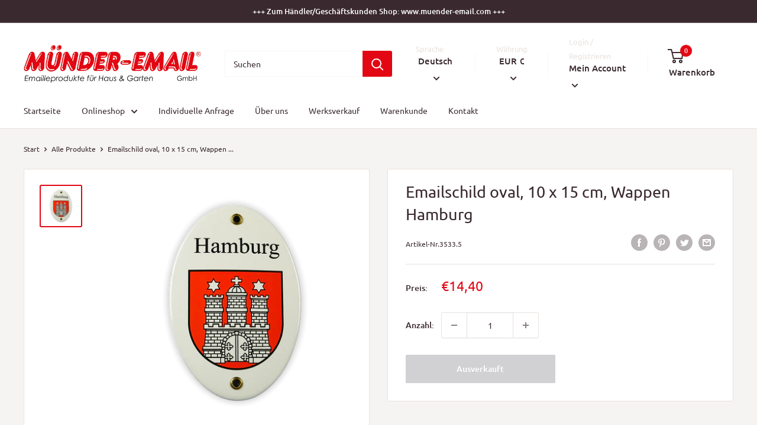

--- FILE ---
content_type: text/html; charset=utf-8
request_url: https://www.muender-email.de/products/emailschild-oval-wappen-hamburg
body_size: 99039
content:
<!doctype html>
<html class="no-js" lang="de">
  <head>




    
  	    <script>
        var sDomain = location.host;

        /****** Start thirdPartyScriptDefinition ******/
        (function(){
            window.thirdPartyScriptDefinition = [
                /* start example

                {
                    "src" : "facebook",
                    "cookie" : "fr",
                    "provider" : "facebook.com",
                    "description" : "",
                    "expires" : 7776000,
                    "domain" : "facebook.com",
                    "declaration" : 1,
                    "group" : "facebook"
                },{
                    "src" : "facebook",
                    "cookie" : "_fbp",
                    "provider" : sDomain,
                    "description" : "",
                    "expires" : 7776000,
                    "domain" : sDomain,
                    "declaration" : 1,
                    "group" : "facebook"
                }

                end example */
            ]
        })();
        /****** End thirdPartyScriptDefinition ******/

        /**
################################## BEECLEVER GMBH KOBLENZ ###################################
##### Copyright (c) 2019-present, beeclever GmbH Koblenz DE, All rights reserved.       #####
##### THE SOFTWARE IS PROVIDED 'AS IS', WITHOUT WARRANTY OF ANY KIND, EXPRESS OR        #####
##### IMPLIED, INCLUDING BUT NOT LIMITED TO THE WARRANTIES OF MERCHANTABILITY, FITNESS  #####
##### FOR A PARTICULAR PURPOSE AND NONINFRINGEMENT. IN NO EVENT SHALL THE AUTHORS OR    #####
##### COPYRIGHT HOLDERS BE LIABLE FOR ANY CLAIM, DAMAGES OR OTHER LIABILITY, WHETHER    #####
##### IN AN ACTION OF CONTRACT, TORT OR OTHERWISE, ARISING FROM, OUT OF OR IN           #####
##### CONNECTION WITH THE SOFTWARE OR THE USE OR OTHER DEALINGS IN THE SOFTWARE.        #####
#############################################################################################

#####  !!!IMPORTANT!!! !!!IMPORTANT!!! !!!IMPORTANT!!! !!!IMPORTANT!!! !!!IMPORTANT!!!  #####
#####                                                                                   #####
##### The contents of this file may not be changed. If the app is updated, we reserve   #####
##### the right to change this file at any time. Possible changes on your part will     #####
##### then be automatically discarded.                                                  #####
#############################################################################################
*/
var GDPR_LC_versionNr=20201126214845;var GDPR_LC_ZLoad=function(){       var sDomain=location.host;var defaultDefinition=[{"src":"facebook","cookie":"fr","provider":"facebook.com","description":"","expires":7776000,"domain":"facebook.com","declaration":1,"group":"facebook"},{"src":"facebook","cookie":"_fbp","provider":sDomain,"description":"","expires":7776000,"domain":sDomain,"declaration":1,"group":"facebook"},{"src":"google-analytics.com","cookie":"_ga","provider":sDomain,"description":"","expires":63072000,"domain":sDomain,"declaration":1,"group":"google"},{"src":"googletagmanager.com","cookie":"_ga","provider":sDomain,"description":"","expires":63072000,"domain":sDomain,"declaration":1,"group":"google"},{"src":"googletagmanager.com","cookie":"_gid","provider":sDomain,"description":"","expires":86400,"domain":sDomain,"declaration":1,"group":"google"},{"src":"googletagmanager.com","cookie":"_gat","provider":sDomain,"description":"","expires":86400,"domain":sDomain,"declaration":1,"group":"google"},{"src":"googleadservices.com","cookie":"IDE","provider":sDomain,"description":"","expires":63072000,"domain":sDomain,"declaration":2,"group":"google Ads"}];if(window.thirdPartyScriptDefinition===undefined){window.thirdPartyScriptDefinition=[];defaultDefinition.forEach(function(value){window.thirdPartyScriptDefinition.push(value)})}else{var exist=false;defaultDefinition.forEach(function(script){window.thirdPartyScriptDefinition.forEach(function(value){if(value.src===script.src&&value.cookie===script.cookie){exist=true}});if(!exist){window.thirdPartyScriptDefinition.push(script)}})} (function polyfill(){if(!Array.from){Array.from=(function(){var toStr=Object.prototype.toString;var isCallable=function(fn){return typeof fn==='function'||toStr.call(fn)==='[object Function]'};var toInteger=function(value){var number=Number(value);if(isNaN(number)){return 0} if(number===0||!isFinite(number)){return number} return(number>0?1:-1)*Math.floor(Math.abs(number))};var maxSafeInteger=Math.pow(2,53)-1;var toLength=function(value){var len=toInteger(value);return Math.min(Math.max(len,0),maxSafeInteger)};return function from(arrayLike){var C=this;var items=Object(arrayLike);if(arrayLike==null){throw new TypeError('Array.from requires an array-like object - not null or undefined')} var mapFn=arguments.length>1?arguments[1]:void undefined;var T;if(typeof mapFn!=='undefined'){if(!isCallable(mapFn)){throw new TypeError('Array.from: when provided, the second argument must be a function')} if(arguments.length>2){T=arguments[2]}} var len=toLength(items.length);var A=isCallable(C)?Object(new C(len)):new Array(len);var k=0;var kValue;while(k<len){kValue=items[k];if(mapFn){A[k]=typeof T==='undefined'?mapFn(kValue,k):mapFn.call(T,kValue,k)}else{A[k]=kValue} k+=1} A.length=len;return A}}())}})();window.BC_JSON_ObjectBypass={"_ab":{"description":"Used in connection with access to admin.","path":"\/","domain":"","provider":"Shopify","type":"type_0","expires":"86400","recommendation":"0","editable":"false","deletable":"false","set":"0"},"_secure_session_id":{"description":"Used in connection with navigation through a storefront.","path":"\/","domain":"","provider":"Shopify","type":"type_0","expires":"2592000","recommendation":"0","editable":"false","deletable":"false","set":"0"},"__cfduid":{"description":"The _cfduid cookie helps Cloudflare detect malicious visitors to our Customers’ websites and minimizes blocking legitimate users.","path":"\/","domain":"","provider":"Cloudflare","type":"type_0","expires":"2592000","recommendation":"0","editable":"false","deletable":"false","set":"0"},"Cart":{"description":"Used in connection with shopping cart.","path":"\/","domain":"","provider":"Shopify","type":"type_0","expires":"1209600","recommendation":"0","editable":"false","deletable":"false","set":"0"},"cart":{"description":"Used in connection with shopping cart.","path":"\/","domain":"","provider":"Shopify","type":"type_0","expires":"1209600","recommendation":"0","editable":"false","deletable":"false","set":"0"},"cart_sig":{"description":"Used in connection with checkout.","path":"\/","domain":"","provider":"Shopify","type":"type_0","expires":"1209600","recommendation":"0","editable":"false","deletable":"false","set":"0"},"cart_ts":{"description":"Used in connection with checkout.","path":"\/","domain":"","provider":"Shopify","type":"type_0","expires":"1209600","recommendation":"0","editable":"false","deletable":"false","set":"0"},"cart_ver":{"description":"Used in connection with shopping cart.","path":"\/","domain":"","provider":"Shopify","type":"type_0","expires":"1209600","recommendation":"0","editable":"false","deletable":"false","set":"0"},"checkout_token":{"description":"Used in connection with checkout.","path":"\/","domain":"","provider":"Shopify","type":"type_0","expires":"31536000","recommendation":"0","editable":"false","deletable":"false","set":"0"},"Secret":{"description":"Used in connection with checkout.","path":"\/","domain":"","provider":"Shopify","type":"type_0","expires":"31536000","recommendation":"0","editable":"false","deletable":"false","set":"0"},"secure_customer_sig":{"description":"Used in connection with customer login.","path":"\/","domain":"","provider":"Shopify","type":"type_0","expires":"31536000","recommendation":"0","editable":"false","deletable":"false","set":"0"},"storefront_digest":{"description":"Used in connection with customer login.","path":"\/","domain":"","provider":"Shopify","type":"type_0","expires":"31536000","recommendation":"0","editable":"false","deletable":"false","set":"0"},"_shopify_u":{"description":"Used to facilitate updating customer account information.","path":"\/","domain":"","provider":"Shopify","type":"type_0","expires":"31536000","recommendation":"0","editable":"false","deletable":"false","set":"0"},"XSRF-TOKEN":{"description":"Used in connection with GDPR legal Cookie.","path":"\/","domain":"","provider":"GDPR Legal Cookie","type":"type_0","expires":"31536000","recommendation":"0","editable":"false","deletable":"false","set":"0"},"gdpr_legal_cookie_session":{"description":"Used in connection with GDPR legal Cookie.","path":"\/","domain":"","provider":"GDPR Legal Cookie","type":"type_0","expires":"0","recommendation":"0","editable":"false","deletable":"false","set":"0"},"_bc_c_set":{"description":"Used in connection with GDPR legal Cookie.","path":"\/","domain":"","provider":"GDPR Legal Cookie","type":"type_0","expires":"2592000","recommendation":"0","editable":"false","deletable":"false","set":"0","optIn":true,"live":"1"},"_tracking_consent":{"description":"For Shopify User Consent Tracking.","path":"\/","domain":"","provider":"Shopify","type":"type_0","expires":"31536000","recommendation":"0","editable":"false","deletable":"false","set":"0"},"_shopify_m":{"description":"Used for managing customer privacy settings.","path":"\/","domain":"","provider":"Shopify","type":"type_0","expires":"31536000","recommendation":"0","editable":"false","deletable":"false","set":"0"},"_shopify_tm":{"description":"Used for managing customer privacy settings.","path":"\/","domain":"","provider":"Shopify","type":"type_0","expires":"31536000","recommendation":"0","editable":"false","deletable":"false","set":"0"},"_shopify_tw":{"description":"Used for managing customer privacy settings.","path":"\/","domain":"","provider":"Shopify","type":"type_0","expires":"31536000","recommendation":"0","editable":"false","deletable":"false","set":"0"},"_storefront_u":{"description":"Used to facilitate updating customer account information.","path":"\/","domain":"","provider":"Shopify","type":"type_0","expires":"31536000","recommendation":"0","editable":"false","deletable":"false","set":"0"},"cart_currency":{"description":"Used in connection with cart and checkout.","path":"\/","domain":"","provider":"Shopify","type":"type_0","expires":"31536000","recommendation":"0","editable":"false","deletable":"false","set":"0"},"_orig_referrer":{"description":"Used in connection with shopping cart.","path":"\/","domain":"","provider":"Shopify","type":"type_1","expires":"1209600","recommendation":"1","editable":"true","deletable":"false","set":"1"},"_landing_page":{"description":"Track landing pages.","path":"\/","domain":"","provider":"Shopify","type":"type_1","expires":"1209600","recommendation":"1","editable":"true","deletable":"false","set":"1"},"_s":{"description":"Shopify analytics.","path":"\/","domain":"","provider":"Shopify","type":"type_1","expires":"1800","recommendation":"1","editable":"true","deletable":"false","set":"1"},"_shopify_d":{"description":"Shopify analytics.","path":"\/","domain":"","provider":"Shopify","type":"type_1","expires":"1209600","recommendation":"1","editable":"true","deletable":"false","set":"1"},"_shopify_fs":{"description":"Shopify analytics.","path":"\/","domain":"","provider":"Shopify","type":"type_1","expires":"1209600","recommendation":"1","editable":"true","deletable":"false","set":"1"},"_shopify_s":{"description":"Shopify analytics.","path":"\/","domain":"","provider":"Shopify","type":"type_1","expires":"1800","recommendation":"1","editable":"true","deletable":"false","set":"1"},"_shopify_y":{"description":"Shopify analytics.","path":"\/","domain":"","provider":"Shopify","type":"type_1","expires":"31536000","recommendation":"1","editable":"true","deletable":"false","set":"1"},"_y":{"description":"Shopify analytics.","path":"\/","domain":"","provider":"Shopify","type":"type_1","expires":"31536000","recommendation":"1","editable":"true","deletable":"false","set":"1"},"_shopify_sa_p":{"description":"Shopify analytics relating to marketing \u0026 referrals.","path":"\/","domain":"","provider":"Shopify","type":"type_1","expires":"1800","recommendation":"1","editable":"true","deletable":"false","set":"1"},"_shopify_sa_t":{"description":"Shopify analytics relating to marketing \u0026 referrals.","path":"\/","domain":"","provider":"Shopify","type":"type_1","expires":"1800","recommendation":"1","editable":"true","deletable":"false","set":"1"},"_shopify_uniq":{"description":"Shopify analytics.","path":"\/","domain":"","provider":"Shopify","type":"type_1","expires":"1800","recommendation":"1","editable":"true","deletable":"false","set":"1"},"_shopify_visit":{"description":"Shopify analytics.","path":"\/","domain":"","provider":"Shopify","type":"type_1","expires":"1800","recommendation":"1","editable":"true","deletable":"false","set":"1"},"tracked_start_checkout":{"description":"Shopify analytics relating to checkout.","path":"\/","domain":"","provider":"Shopify","type":"type_1","expires":"1800","recommendation":"1","editable":"true","deletable":"false","set":"1"},"ki_r":{"description":"Shopify analytics.","path":"\/","domain":"","provider":"Shopify","type":"type_1","expires":"1800","recommendation":"1","editable":"true","deletable":"false","set":"1"},"ki_t":{"description":"Shopify analytics.","path":"\/","domain":"","provider":"Shopify","type":"type_1","expires":"1800","recommendation":"1","editable":"true","deletable":"false","set":"1"},"ab_test_*":{"description":"Shopify analytics.","path":"\/","domain":"","provider":"Shopify","type":"type_1","expires":"1800","recommendation":"1","editable":"true","deletable":"false","set":"1"}};var shopifyCookies={'_s':!1,'_shopify_fs':!1,'_shopify_s':!1,'_shopify_y':!1,'_y':!1,'_shopify_sa_p':!1,'_shopify_sa_t':!1,'_shopify_uniq':!1,'_shopify_visit':!1,'tracked_start_checkout':!1,'bc_trekkie_fbp_custom':!1};function GDPR_LC_Token(){var getToken={"tokenLength":8,"ranToken":'',"randomize":function(){return Math.random().toString(32).substr(2)},"generate":function(){while(this.ranToken.length<=this.tokenLength){this.ranToken+=this.randomize()} this.ranToken='muender-email.myshopify.com'+Date.now()+this.ranToken;return btoa(this.ranToken)},"get":function(){return this.generate()}};return getToken.get()};function getCookieValue(a){var b=document.cookie.match('(^|;)\\s*'+a+'\\s*=\\s*([^;]+)');return b?b.pop():false};function loadCookieSettings(sessID){var script=document.createElement('script');script.src='https://cookieapp-staging.beeclever.app/get-cookie-setting?shopify_domain=muender-email.myshopify.com&token='+sessID;script.async=false;document.head.appendChild(script);script.addEventListener('load',function(){console.log('UserData loaded')})};(function setUserCookieData(){window.GDPR_LC_Sess_ID_Name="GDPR_LC_SESS_ID";window.GDPR_LC_Sess_ID=getCookieValue(window.GDPR_LC_Sess_ID_Name);if(window.GDPR_LC_Sess_ID){loadCookieSettings(window.GDPR_LC_Sess_ID)}else{window.GDPR_LC_Sess_ID=GDPR_LC_Token()}})();function setBC_GDPR_LEGAL_custom_cookies(){window['BC_GDPR_LEGAL_custom_cookies']=window['BC_GDPR_LEGAL_custom_cookies']||{};window['BC_GDPR_LEGAL_custom_cookies']['list']=window['BC_GDPR_LEGAL_custom_cookies']['list']||{};if('GDPR_legal_cookie'in localStorage){window['BC_GDPR_LEGAL_custom_cookies']['list']=JSON.parse(window.localStorage.getItem('GDPR_legal_cookie'))}};setBC_GDPR_LEGAL_custom_cookies();(function(){var hasConsent=!1;Array.from(Object.keys(window['BC_GDPR_LEGAL_custom_cookies']['list'])).forEach(function(c){if(shopifyCookies.hasOwnProperty(c)&&window['BC_GDPR_LEGAL_custom_cookies']['list'][c].userSetting){hasConsent=!0}});var wt=window.trekkie,ws=window.ShopifyAnalytics;if(!hasConsent&&wt!==undefined){wt=[],wt.integrations=wt.integrations||!0,ws=ws.lib=ws.meta=ws.meta.page={},ws.lib.track=function(){}}})();window.BC_GDPR_2ce3a13160348f524c8cc9={'google':[            ],    '_bc_c_set':'customScript','customScriptsSRC':[]};window.bc_tagManagerTasks={"bc_tgm_aw":"google","bc_tgm_gtm":"google","bc_tgm_ua":"google","bc_tgm_fbp":"facebook","any":"any","_bc_c_set":"customScript"};var wl=whiteList=["recaptcha","notifications.google"];var GDPR_LC_scriptPath='gdpr-legal-cookie.beeclever.app';if(window.GDPR_LC_Beta_activate!==undefined&&window.GDPR_LC_Beta_activate){GDPR_LC_scriptPath='cookieapp-staging.beeclever.app'} wl.push(GDPR_LC_scriptPath);   var checkIsBlackListed=function(src){setBC_GDPR_LEGAL_custom_cookies();if(src===null){return null} if(!!window.TrustedScriptURL&&src instanceof TrustedScriptURL){src=src.toString()} var r=!1;for(var x=thirdPartyScriptDefinition.length-1;x>=0;x--){var bSrc=thirdPartyScriptDefinition[x]['src'];if(src.indexOf(bSrc)!==-1&&src.toLowerCase().indexOf('jquery')===-1){r=x}} wl.forEach(function(wSrc){if(src.indexOf(wSrc)!==-1){r=false}});if(r!==false){function getTCookieName(name,index){var tCookieObject=thirdPartyScriptDefinition[index];if(tCookieObject!==undefined){var cookies=[];thirdPartyScriptDefinition.forEach(function(cookie){if(cookie['src']===tCookieObject['src']){cookies.push(cookie)}});var tCookieName=tCookieObject['cookie'];if(tCookieObject['domain']!==document.location.host){tCookieName=tCookieObject['cookie']+'$%bc%$'+tCookieObject['domain']} if(tCookieName===name&&tCookieObject['domain']===window['BC_GDPR_LEGAL_custom_cookies']['list'][name]['domain']){if(window['BC_GDPR_LEGAL_custom_cookies']['list'][name]['userSetting']){index=!1}} cookies.forEach(function(cookie){if(window['BC_GDPR_LEGAL_custom_cookies']['list'][cookie['cookie']]!==undefined&&window['BC_GDPR_LEGAL_custom_cookies']['list'][cookie['cookie']]['userSetting']){index=!1}});return index} return!1};var cookieListKeys=Array.from(Object.keys(window['BC_GDPR_LEGAL_custom_cookies']['list']));if(cookieListKeys.length>0){Array.from(Object.keys(window['BC_GDPR_LEGAL_custom_cookies']['list'])).forEach(function(cookieName){r=getTCookieName(cookieName.toString(),r)})}else{for(var x=thirdPartyScriptDefinition.length-1;x>=0;x--){var tCookie=thirdPartyScriptDefinition[x];if(src.indexOf(tCookie['src'])!==-1){r=tCookie['cookie']+'$%bc%$'+tCookie['domain']}} return r}} return r};(function(){window.scriptElementsHidden=window.scriptElementsHidden||[];window.callbackFunc=function(elem,args){for(var x=0;x<elem.length;x++){if(elem[x]===null||elem[x]===undefined||elem[x]['nodeName']===undefined){return} if(elem[x]['nodeName'].toLowerCase()=='script'){if(elem[x].hasAttribute('src')){if(document.querySelector('[src="https://cookieapp-staging.beeclever.app/js/get-script.php"]')!==null){elem[x]=document.createElement('script');elem[x].setAttribute('bc_empty_script_tag','')} var blackListed=checkIsBlackListed(elem[x].getAttribute('src'));var fName=!1;try{new Error()}catch(e){var caller=e.stack.split('\n');var x=0;for(;x<caller.length;x++){caller[x]=caller[x].trim();caller[x]=caller[x].replace('at ','');caller[x]=caller[x].substr(0,caller[x].indexOf(' '));caller[x]=caller[x].replace('Array.','')} for(;x>=0;x--){if(caller[x]==='ICS'&&x>0){if(caller[x-1]in window['BC_GDPR_LEGAL_custom_cookies']['list']){fName=caller[x-1]}}}} if(fName===!1&&blackListed!==!1){elem[x].setAttribute('type','javascript/blocked');elem[x].setAttribute('cookie',blackListed)}else if(blackListed!==!0&&elem[x].getAttribute('type')==='javascript/blocked'){elem[x].setAttribute('type','javascript')} if(fName){elem[x].setAttribute("data-callerName",fName)} elem[x].setAttribute('src',elem[x].getAttribute('src'))} if(elem[x]['type']=='javascript/blocked'){window.scriptElementsHidden.push(elem[x]);elem[x]=document.createElement('script');elem[x].setAttribute('bc_empty_script_tag','')}}}};window._a=Element.prototype.appendChild;Element.prototype.appendChild=function(){window.callbackFunc.call(this,arguments);return window._a.apply(this,arguments)};window._b=Element.prototype.append;Element.prototype.append=function(){window.callbackFunc.call(this,arguments);return window._b.apply(this,arguments)};window._c = Element.prototype.insertBefore;Element.prototype.insertBefore = function () {window.callbackFunc.call ( this, arguments );try {return window._c.apply ( this, arguments )} catch ( e ) {arguments[1] = document.scripts[0];return window._c.apply ( this, arguments )}};window._d=Element.prototype.replaceChild;Element.prototype.replaceChild=function(){window.callbackFunc.call(this,arguments);return window._d.apply(this,arguments)};window._e=Element.prototype.insertNode;Element.prototype.insertNode=function(){window.callbackFunc.call(this,arguments);return window._e.apply(this,arguments)}})();if(!window.msCrypto){Array.from(document.head.querySelectorAll('[bc_empty_script_tag=""]')).forEach(function(script){script.remove()})}};if(window.GDPR_LC_ZLoad_loaded===undefined){GDPR_LC_ZLoad();window.GDPR_LC_ZLoad_loaded=true}

		
		window.thirdPartyScriptDefinition.push(
          { "src" : "analytics.js", "cookie" : "_shopify_fs", "provider" : "shopify.com", "description" : "", "expires" : 0, "domain" : sDomain, "declaration" : 1, "group" : "shopify" },
          { "src" : "doubleclick.net","cookie" : "_shopify_fs","provider" : "shopify.com","description" : "","expires" : 0,"domain" : sDomain,"declaration" : 1,"group" : "shopify" },
          { "src" : "trekkie", "cookie" : "_shopify_fs", "provider" : "shopify.com", "description" : "", "expires" : 0, "domain" : sDomain, "declaration" : 1, "group" : "shopify" },
          { "src" : "luckyorange", "cookie" : "_shopify_fs", "provider" : "shopify.com", "description" : "", "expires" : 0, "domain" : sDomain, "declaration" : 1, "group" : "shopify" },
          { "src" : "googletagmanager", "cookie" : "_gat", "provider" : "googletagmanager.com", "description" : "", "expires" : 0, "domain" : sDomain, "declaration" : 1, "group" : "googletagmanager" }
        );

        

        var customCookies = {
            "testCookie" : true
        };

        function BC_GDPR_CustomScriptForShop () {
            return [

                function testCookie () {
                    // your additional script
                }

                
            ];
        }

    </script>


    <meta charset="utf-8">
    <meta name="viewport" content="width=device-width, initial-scale=1.0, height=device-height, minimum-scale=1.0, maximum-scale=5.0">
    <meta name="theme-color" content="#e30613"><title>Emailschild oval, 10 x 15 cm, Wappen Hamburg
</title><meta name="description" content="Emailschild &quot;Hamburg&quot; - mit zwei Löchern - Maße 10 x 15 cm"><link rel="canonical" href="https://www.muender-email.de/products/emailschild-oval-wappen-hamburg"><link rel="preload" as="style" href="//www.muender-email.de/cdn/shop/t/4/assets/theme.css?v=54638749410076340481614853840">
    <link rel="preload" as="script" href="//www.muender-email.de/cdn/shop/t/4/assets/theme.min.js?v=164977014983380440891642698389">
    <link rel="preconnect" href="https://cdn.shopify.com">
    <link rel="preconnect" href="https://fonts.shopifycdn.com">
    <link rel="dns-prefetch" href="https://productreviews.shopifycdn.com">
    <link rel="dns-prefetch" href="https://ajax.googleapis.com">
    <link rel="dns-prefetch" href="https://maps.googleapis.com">
    <link rel="dns-prefetch" href="https://maps.gstatic.com">
    <meta property="og:type" content="product">
  <meta property="og:title" content="Emailschild oval, 10 x 15 cm, Wappen Hamburg"><meta property="og:image" content="http://www.muender-email.de/cdn/shop/products/3533_5.png?v=1628613210">
    <meta property="og:image:secure_url" content="https://www.muender-email.de/cdn/shop/products/3533_5.png?v=1628613210">
    <meta property="og:image:width" content="800">
    <meta property="og:image:height" content="800"><meta property="product:price:amount" content="14,40">
  <meta property="product:price:currency" content="EUR"><meta property="og:description" content="Emailschild &quot;Hamburg&quot; - mit zwei Löchern - Maße 10 x 15 cm"><meta property="og:url" content="https://www.muender-email.de/products/emailschild-oval-wappen-hamburg">
<meta property="og:site_name" content="MÜNDER-EMAIL Shop"><meta name="twitter:card" content="summary"><meta name="twitter:title" content="Emailschild oval, 10 x 15 cm, Wappen Hamburg">
  <meta name="twitter:description" content="Emailschild mit zwei Löchern&quot;Hamburg&quot; mit Wappen
Breite 10 cmHöhe 15 cm">
  <meta name="twitter:image" content="https://www.muender-email.de/cdn/shop/products/3533_5_600x600_crop_center.png?v=1628613210">
    <link rel="preload" href="//www.muender-email.de/cdn/fonts/ubuntu/ubuntu_n4.2c466c9d72970fbeeea5774a5658b256f03b28fd.woff2" as="font" type="font/woff2" crossorigin>
<link rel="preload" href="//www.muender-email.de/cdn/fonts/ubuntu/ubuntu_n4.2c466c9d72970fbeeea5774a5658b256f03b28fd.woff2" as="font" type="font/woff2" crossorigin>

<style>
  @font-face {
  font-family: Ubuntu;
  font-weight: 400;
  font-style: normal;
  font-display: swap;
  src: url("//www.muender-email.de/cdn/fonts/ubuntu/ubuntu_n4.2c466c9d72970fbeeea5774a5658b256f03b28fd.woff2") format("woff2"),
       url("//www.muender-email.de/cdn/fonts/ubuntu/ubuntu_n4.7d58d3bbaa6e4145f1df3f31b336b0f96f56885c.woff") format("woff");
}

  @font-face {
  font-family: Ubuntu;
  font-weight: 400;
  font-style: normal;
  font-display: swap;
  src: url("//www.muender-email.de/cdn/fonts/ubuntu/ubuntu_n4.2c466c9d72970fbeeea5774a5658b256f03b28fd.woff2") format("woff2"),
       url("//www.muender-email.de/cdn/fonts/ubuntu/ubuntu_n4.7d58d3bbaa6e4145f1df3f31b336b0f96f56885c.woff") format("woff");
}

@font-face {
  font-family: Ubuntu;
  font-weight: 500;
  font-style: normal;
  font-display: swap;
  src: url("//www.muender-email.de/cdn/fonts/ubuntu/ubuntu_n5.73a0122c625a1bf38a89e87e3b93ee3e9afb5645.woff2") format("woff2"),
       url("//www.muender-email.de/cdn/fonts/ubuntu/ubuntu_n5.5c082d0da48d9f31b297753ec73533fd4e8c1946.woff") format("woff");
}

@font-face {
  font-family: Ubuntu;
  font-weight: 400;
  font-style: italic;
  font-display: swap;
  src: url("//www.muender-email.de/cdn/fonts/ubuntu/ubuntu_i4.e583bb209b0be46b8bdac75f5d80113af7f36c94.woff2") format("woff2"),
       url("//www.muender-email.de/cdn/fonts/ubuntu/ubuntu_i4.d7a0a3b4fccf4ef458e998326e91421401b23b79.woff") format("woff");
}


  @font-face {
  font-family: Ubuntu;
  font-weight: 700;
  font-style: normal;
  font-display: swap;
  src: url("//www.muender-email.de/cdn/fonts/ubuntu/ubuntu_n7.4a6a6a4bfdf210d52361d51ed5ba695d22312936.woff2") format("woff2"),
       url("//www.muender-email.de/cdn/fonts/ubuntu/ubuntu_n7.fa4aeac3536c478d3ad5cc842b960c40fcfddac6.woff") format("woff");
}

  @font-face {
  font-family: Ubuntu;
  font-weight: 400;
  font-style: italic;
  font-display: swap;
  src: url("//www.muender-email.de/cdn/fonts/ubuntu/ubuntu_i4.e583bb209b0be46b8bdac75f5d80113af7f36c94.woff2") format("woff2"),
       url("//www.muender-email.de/cdn/fonts/ubuntu/ubuntu_i4.d7a0a3b4fccf4ef458e998326e91421401b23b79.woff") format("woff");
}

  @font-face {
  font-family: Ubuntu;
  font-weight: 700;
  font-style: italic;
  font-display: swap;
  src: url("//www.muender-email.de/cdn/fonts/ubuntu/ubuntu_i7.737f77bbb44c144d52150838348be2537a57490f.woff2") format("woff2"),
       url("//www.muender-email.de/cdn/fonts/ubuntu/ubuntu_i7.55fd28057e8c2d7cc06dd78c018208f4caeab515.woff") format("woff");
}


  :root {
    --default-text-font-size : 15px;
    --base-text-font-size    : 14px;
    --heading-font-family    : Ubuntu, sans-serif;
    --heading-font-weight    : 400;
    --heading-font-style     : normal;
    --text-font-family       : Ubuntu, sans-serif;
    --text-font-weight       : 400;
    --text-font-style        : normal;
    --text-font-bolder-weight: 500;
    --text-link-decoration   : underline;

    --text-color               : #3a2a2f;
    --text-color-rgb           : 58, 42, 47;
    --heading-color            : #3a2a2f;
    --border-color             : #e7e2de;
    --border-color-rgb         : 231, 226, 222;
    --form-border-color        : #dcd5cf;
    --accent-color             : #e30613;
    --accent-color-rgb         : 227, 6, 19;
    --link-color               : #e30613;
    --link-color-hover         : #98040d;
    --background               : #f6f4f2;
    --secondary-background     : #ffffff;
    --secondary-background-rgb : 255, 255, 255;
    --accent-background        : rgba(227, 6, 19, 0.08);

    --input-background: #ffffff;

    --error-color       : #f71b1b;
    --error-background  : rgba(247, 27, 27, 0.07);
    --success-color     : #48b448;
    --success-background: rgba(72, 180, 72, 0.11);

    --primary-button-background      : #e30613;
    --primary-button-background-rgb  : 227, 6, 19;
    --primary-button-text-color      : #ffffff;
    --secondary-button-background    : #3a2a2f;
    --secondary-button-background-rgb: 58, 42, 47;
    --secondary-button-text-color    : #ffffff;

    --header-background      : #ffffff;
    --header-text-color      : #3a2a2f;
    --header-light-text-color: #e9e2dd;
    --header-border-color    : rgba(233, 226, 221, 0.3);
    --header-accent-color    : #e30613;

    --footer-background-color:    #ffffff;
    --footer-heading-text-color:  #e30613;
    --footer-body-text-color:     #3a2a2f;
    --footer-body-text-color-rgb: 58, 42, 47;
    --footer-accent-color:        #e30613;
    --footer-accent-color-rgb:    227, 6, 19;
    --footer-border:              none;
    
    --flickity-arrow-color: #bcaea3;--product-on-sale-accent           : #ee0000;
    --product-on-sale-accent-rgb       : 238, 0, 0;
    --product-on-sale-color            : #ffffff;
    --product-in-stock-color           : #008a00;
    --product-low-stock-color          : #ee0000;
    --product-sold-out-color           : #d1d1d4;
    --product-custom-label-1-background: #ff6128;
    --product-custom-label-1-color     : #ffffff;
    --product-custom-label-2-background: #a95ebe;
    --product-custom-label-2-color     : #ffffff;
    --product-review-star-color        : #ffb647;

    --mobile-container-gutter : 20px;
    --desktop-container-gutter: 40px;
  }
</style>

<script>
  // IE11 does not have support for CSS variables, so we have to polyfill them
  if (!(((window || {}).CSS || {}).supports && window.CSS.supports('(--a: 0)'))) {
    const script = document.createElement('script');
    script.type = 'text/javascript';
    script.src = 'https://cdn.jsdelivr.net/npm/css-vars-ponyfill@2';
    script.onload = function() {
      cssVars({});
    };

    document.getElementsByTagName('head')[0].appendChild(script);
  }
</script>

    <script>window.performance && window.performance.mark && window.performance.mark('shopify.content_for_header.start');</script><meta id="shopify-digital-wallet" name="shopify-digital-wallet" content="/54905634998/digital_wallets/dialog">
<meta name="shopify-checkout-api-token" content="be766eb71d8604cceaafa8504590ae6f">
<meta id="in-context-paypal-metadata" data-shop-id="54905634998" data-venmo-supported="false" data-environment="production" data-locale="de_DE" data-paypal-v4="true" data-currency="EUR">
<link rel="alternate" hreflang="x-default" href="https://www.muender-email.de/products/emailschild-oval-wappen-hamburg">
<link rel="alternate" hreflang="en" href="https://www.muender-email.de/en/products/emailschild-oval-wappen-hamburg">
<link rel="alternate" type="application/json+oembed" href="https://www.muender-email.de/products/emailschild-oval-wappen-hamburg.oembed">
<script async="async" src="/checkouts/internal/preloads.js?locale=de-DE"></script>
<script id="shopify-features" type="application/json">{"accessToken":"be766eb71d8604cceaafa8504590ae6f","betas":["rich-media-storefront-analytics"],"domain":"www.muender-email.de","predictiveSearch":true,"shopId":54905634998,"locale":"de"}</script>
<script>var Shopify = Shopify || {};
Shopify.shop = "muender-email.myshopify.com";
Shopify.locale = "de";
Shopify.currency = {"active":"EUR","rate":"1.0"};
Shopify.country = "DE";
Shopify.theme = {"name":"Warehouse","id":120416764086,"schema_name":"Warehouse","schema_version":"1.16.7","theme_store_id":871,"role":"main"};
Shopify.theme.handle = "null";
Shopify.theme.style = {"id":null,"handle":null};
Shopify.cdnHost = "www.muender-email.de/cdn";
Shopify.routes = Shopify.routes || {};
Shopify.routes.root = "/";</script>
<script type="module">!function(o){(o.Shopify=o.Shopify||{}).modules=!0}(window);</script>
<script>!function(o){function n(){var o=[];function n(){o.push(Array.prototype.slice.apply(arguments))}return n.q=o,n}var t=o.Shopify=o.Shopify||{};t.loadFeatures=n(),t.autoloadFeatures=n()}(window);</script>
<script id="shop-js-analytics" type="application/json">{"pageType":"product"}</script>
<script defer="defer" async type="module" src="//www.muender-email.de/cdn/shopifycloud/shop-js/modules/v2/client.init-shop-cart-sync_BxliUFcT.de.esm.js"></script>
<script defer="defer" async type="module" src="//www.muender-email.de/cdn/shopifycloud/shop-js/modules/v2/chunk.common_D4c7gLTG.esm.js"></script>
<script type="module">
  await import("//www.muender-email.de/cdn/shopifycloud/shop-js/modules/v2/client.init-shop-cart-sync_BxliUFcT.de.esm.js");
await import("//www.muender-email.de/cdn/shopifycloud/shop-js/modules/v2/chunk.common_D4c7gLTG.esm.js");

  window.Shopify.SignInWithShop?.initShopCartSync?.({"fedCMEnabled":true,"windoidEnabled":true});

</script>
<script>(function() {
  var isLoaded = false;
  function asyncLoad() {
    if (isLoaded) return;
    isLoaded = true;
    var urls = ["https:\/\/cdn.shopify.com\/s\/files\/1\/0549\/0563\/4998\/t\/4\/assets\/globo.options.init.js?v=1617023817\u0026shop=muender-email.myshopify.com","https:\/\/app.gdpr-legal-cookie.com\/get-script.php?shop=muender-email.myshopify.com"];
    for (var i = 0; i < urls.length; i++) {
      var s = document.createElement('script');
      s.type = 'text/javascript';
      s.async = true;
      s.src = urls[i];
      var x = document.getElementsByTagName('script')[0];
      x.parentNode.insertBefore(s, x);
    }
  };
  if(window.attachEvent) {
    window.attachEvent('onload', asyncLoad);
  } else {
    window.addEventListener('load', asyncLoad, false);
  }
})();</script>
<script id="__st">var __st={"a":54905634998,"offset":3600,"reqid":"ee357fce-5db9-4f5c-a522-09b6533de6e4-1764634971","pageurl":"www.muender-email.de\/products\/emailschild-oval-wappen-hamburg","u":"428bc314ec02","p":"product","rtyp":"product","rid":6937991512246};</script>
<script>window.ShopifyPaypalV4VisibilityTracking = true;</script>
<script id="captcha-bootstrap">!function(){'use strict';const t='contact',e='account',n='new_comment',o=[[t,t],['blogs',n],['comments',n],[t,'customer']],c=[[e,'customer_login'],[e,'guest_login'],[e,'recover_customer_password'],[e,'create_customer']],r=t=>t.map((([t,e])=>`form[action*='/${t}']:not([data-nocaptcha='true']) input[name='form_type'][value='${e}']`)).join(','),a=t=>()=>t?[...document.querySelectorAll(t)].map((t=>t.form)):[];function s(){const t=[...o],e=r(t);return a(e)}const i='password',u='form_key',d=['recaptcha-v3-token','g-recaptcha-response','h-captcha-response',i],f=()=>{try{return window.sessionStorage}catch{return}},m='__shopify_v',_=t=>t.elements[u];function p(t,e,n=!1){try{const o=window.sessionStorage,c=JSON.parse(o.getItem(e)),{data:r}=function(t){const{data:e,action:n}=t;return t[m]||n?{data:e,action:n}:{data:t,action:n}}(c);for(const[e,n]of Object.entries(r))t.elements[e]&&(t.elements[e].value=n);n&&o.removeItem(e)}catch(o){console.error('form repopulation failed',{error:o})}}const l='form_type',E='cptcha';function T(t){t.dataset[E]=!0}const w=window,h=w.document,L='Shopify',v='ce_forms',y='captcha';let A=!1;((t,e)=>{const n=(g='f06e6c50-85a8-45c8-87d0-21a2b65856fe',I='https://cdn.shopify.com/shopifycloud/storefront-forms-hcaptcha/ce_storefront_forms_captcha_hcaptcha.v1.5.2.iife.js',D={infoText:'Durch hCaptcha geschützt',privacyText:'Datenschutz',termsText:'Allgemeine Geschäftsbedingungen'},(t,e,n)=>{const o=w[L][v],c=o.bindForm;if(c)return c(t,g,e,D).then(n);var r;o.q.push([[t,g,e,D],n]),r=I,A||(h.body.append(Object.assign(h.createElement('script'),{id:'captcha-provider',async:!0,src:r})),A=!0)});var g,I,D;w[L]=w[L]||{},w[L][v]=w[L][v]||{},w[L][v].q=[],w[L][y]=w[L][y]||{},w[L][y].protect=function(t,e){n(t,void 0,e),T(t)},Object.freeze(w[L][y]),function(t,e,n,w,h,L){const[v,y,A,g]=function(t,e,n){const i=e?o:[],u=t?c:[],d=[...i,...u],f=r(d),m=r(i),_=r(d.filter((([t,e])=>n.includes(e))));return[a(f),a(m),a(_),s()]}(w,h,L),I=t=>{const e=t.target;return e instanceof HTMLFormElement?e:e&&e.form},D=t=>v().includes(t);t.addEventListener('submit',(t=>{const e=I(t);if(!e)return;const n=D(e)&&!e.dataset.hcaptchaBound&&!e.dataset.recaptchaBound,o=_(e),c=g().includes(e)&&(!o||!o.value);(n||c)&&t.preventDefault(),c&&!n&&(function(t){try{if(!f())return;!function(t){const e=f();if(!e)return;const n=_(t);if(!n)return;const o=n.value;o&&e.removeItem(o)}(t);const e=Array.from(Array(32),(()=>Math.random().toString(36)[2])).join('');!function(t,e){_(t)||t.append(Object.assign(document.createElement('input'),{type:'hidden',name:u})),t.elements[u].value=e}(t,e),function(t,e){const n=f();if(!n)return;const o=[...t.querySelectorAll(`input[type='${i}']`)].map((({name:t})=>t)),c=[...d,...o],r={};for(const[a,s]of new FormData(t).entries())c.includes(a)||(r[a]=s);n.setItem(e,JSON.stringify({[m]:1,action:t.action,data:r}))}(t,e)}catch(e){console.error('failed to persist form',e)}}(e),e.submit())}));const S=(t,e)=>{t&&!t.dataset[E]&&(n(t,e.some((e=>e===t))),T(t))};for(const o of['focusin','change'])t.addEventListener(o,(t=>{const e=I(t);D(e)&&S(e,y())}));const B=e.get('form_key'),M=e.get(l),P=B&&M;t.addEventListener('DOMContentLoaded',(()=>{const t=y();if(P)for(const e of t)e.elements[l].value===M&&p(e,B);[...new Set([...A(),...v().filter((t=>'true'===t.dataset.shopifyCaptcha))])].forEach((e=>S(e,t)))}))}(h,new URLSearchParams(w.location.search),n,t,e,['guest_login'])})(!0,!0)}();</script>
<script integrity="sha256-52AcMU7V7pcBOXWImdc/TAGTFKeNjmkeM1Pvks/DTgc=" data-source-attribution="shopify.loadfeatures" defer="defer" src="//www.muender-email.de/cdn/shopifycloud/storefront/assets/storefront/load_feature-81c60534.js" crossorigin="anonymous"></script>
<script data-source-attribution="shopify.dynamic_checkout.dynamic.init">var Shopify=Shopify||{};Shopify.PaymentButton=Shopify.PaymentButton||{isStorefrontPortableWallets:!0,init:function(){window.Shopify.PaymentButton.init=function(){};var t=document.createElement("script");t.src="https://www.muender-email.de/cdn/shopifycloud/portable-wallets/latest/portable-wallets.de.js",t.type="module",document.head.appendChild(t)}};
</script>
<script data-source-attribution="shopify.dynamic_checkout.buyer_consent">
  function portableWalletsHideBuyerConsent(e){var t=document.getElementById("shopify-buyer-consent"),n=document.getElementById("shopify-subscription-policy-button");t&&n&&(t.classList.add("hidden"),t.setAttribute("aria-hidden","true"),n.removeEventListener("click",e))}function portableWalletsShowBuyerConsent(e){var t=document.getElementById("shopify-buyer-consent"),n=document.getElementById("shopify-subscription-policy-button");t&&n&&(t.classList.remove("hidden"),t.removeAttribute("aria-hidden"),n.addEventListener("click",e))}window.Shopify?.PaymentButton&&(window.Shopify.PaymentButton.hideBuyerConsent=portableWalletsHideBuyerConsent,window.Shopify.PaymentButton.showBuyerConsent=portableWalletsShowBuyerConsent);
</script>
<script data-source-attribution="shopify.dynamic_checkout.cart.bootstrap">document.addEventListener("DOMContentLoaded",(function(){function t(){return document.querySelector("shopify-accelerated-checkout-cart, shopify-accelerated-checkout")}if(t())Shopify.PaymentButton.init();else{new MutationObserver((function(e,n){t()&&(Shopify.PaymentButton.init(),n.disconnect())})).observe(document.body,{childList:!0,subtree:!0})}}));
</script>
<script id='scb4127' type='text/javascript' async='' src='https://www.muender-email.de/cdn/shopifycloud/privacy-banner/storefront-banner.js'></script><link id="shopify-accelerated-checkout-styles" rel="stylesheet" media="screen" href="https://www.muender-email.de/cdn/shopifycloud/portable-wallets/latest/accelerated-checkout-backwards-compat.css" crossorigin="anonymous">
<style id="shopify-accelerated-checkout-cart">
        #shopify-buyer-consent {
  margin-top: 1em;
  display: inline-block;
  width: 100%;
}

#shopify-buyer-consent.hidden {
  display: none;
}

#shopify-subscription-policy-button {
  background: none;
  border: none;
  padding: 0;
  text-decoration: underline;
  font-size: inherit;
  cursor: pointer;
}

#shopify-subscription-policy-button::before {
  box-shadow: none;
}

      </style>

<script>window.performance && window.performance.mark && window.performance.mark('shopify.content_for_header.end');</script>
    <link rel="stylesheet" href="//www.muender-email.de/cdn/shop/t/4/assets/theme.css?v=54638749410076340481614853840">
    
  <script type="application/ld+json">
  {
    "@context": "http://schema.org",
    "@type": "Product",
    "offers": [{
          "@type": "Offer",
          "name": "Default Title",
          "availability":"https://schema.org/OutOfStock",
          "price": 14.4,
          "priceCurrency": "EUR",
          "priceValidUntil": "2025-12-12","sku": "3533.5","url": "/products/emailschild-oval-wappen-hamburg?variant=40335091204278"
        }
],
      "gtin13": "4018569020960",
      "productId": "4018569020960",
    "brand": {
      "name": "MÜNDER-EMAIL GmbH"
    },
    "name": "Emailschild oval, 10 x 15 cm, Wappen Hamburg",
    "description": "Emailschild mit zwei Löchern\"Hamburg\" mit Wappen\nBreite 10 cmHöhe 15 cm",
    "category": "Lagerschilder",
    "url": "/products/emailschild-oval-wappen-hamburg",
    "sku": "3533.5",
    "image": {
      "@type": "ImageObject",
      "url": "https://www.muender-email.de/cdn/shop/products/3533_5_1024x.png?v=1628613210",
      "image": "https://www.muender-email.de/cdn/shop/products/3533_5_1024x.png?v=1628613210",
      "name": "Emailschild oval, 10 x 15 cm, Wappen Hamburg",
      "width": "1024",
      "height": "1024"
    }
  }
  </script>



  <script type="application/ld+json">
  {
    "@context": "http://schema.org",
    "@type": "BreadcrumbList",
  "itemListElement": [{
      "@type": "ListItem",
      "position": 1,
      "name": "Start",
      "item": "https://www.muender-email.de"
    },{
          "@type": "ListItem",
          "position": 2,
          "name": "Emailschild oval, 10 x 15 cm, Wappen Hamburg",
          "item": "https://www.muender-email.de/products/emailschild-oval-wappen-hamburg"
        }]
  }
  </script>

    <script>
      // This allows to expose several variables to the global scope, to be used in scripts
      window.theme = {
        pageType: "product",
        cartCount: 0,
        moneyFormat: "€{{amount_with_comma_separator}}",
        moneyWithCurrencyFormat: "€{{amount_with_comma_separator}} EUR",
        showDiscount: true,
        discountMode: "percentage",
        searchMode: "product,article,page",
        searchUnavailableProducts: "last",
        cartType: "message"
      };
      window.routes = {
        rootUrl: "\/",
        rootUrlWithoutSlash: '',
        cartUrl: "\/cart",
        cartAddUrl: "\/cart\/add",
        cartChangeUrl: "\/cart\/change",
        searchUrl: "\/search",
        productRecommendationsUrl: "\/recommendations\/products"
      };
      window.languages = {
        productRegularPrice: "Ursprünglicher Preis",
        productSalePrice: "",
        collectionOnSaleLabel: "{{savings}}",
        productFormUnavailable: "Nicht verfügbar",
        productFormAddToCart: "In den Warenkorb",
        productFormSoldOut: "Ausverkauft",
        productAdded: "Das Produkt wurde deinem Warenkorb hinzugefügt",
        productAddedShort: "Hinzugefügt!",
        shippingEstimatorNoResults: "",
        shippingEstimatorOneResult: "Voraussichtliche Versandkosten",
        shippingEstimatorMultipleResults: "Voraussichtliche Versandkosten {{count}}",
        shippingEstimatorErrors: "Es sind Fehler aufgetreten"
      };
      window.lazySizesConfig = {
        loadHidden: false,
        hFac: 0.8,
        expFactor: 3,
        customMedia: {
          '--phone': '(max-width: 640px)',
          '--tablet': '(min-width: 641px) and (max-width: 1023px)',
          '--lap': '(min-width: 1024px)'
        }
      };
      document.documentElement.className = document.documentElement.className.replace('no-js', 'js');
    </script><script src="//www.muender-email.de/cdn/shop/t/4/assets/theme.min.js?v=164977014983380440891642698389" defer></script>
    <script src="//www.muender-email.de/cdn/shop/t/4/assets/custom.js?v=90373254691674712701614853839" defer></script><script>
        (function () {
          window.onpageshow = function() {
            // We force re-freshing the cart content onpageshow, as most browsers will serve a cache copy when hitting the
            // back button, which cause staled data
            document.documentElement.dispatchEvent(new CustomEvent('cart:refresh', {
              bubbles: true,
              detail: {scrollToTop: false}
            }));
          };
        })();
      </script><link href="https://monorail-edge.shopifysvc.com" rel="dns-prefetch">
<script>(function(){if ("sendBeacon" in navigator && "performance" in window) {try {var session_token_from_headers = performance.getEntriesByType('navigation')[0].serverTiming.find(x => x.name == '_s').description;} catch {var session_token_from_headers = undefined;}var session_cookie_matches = document.cookie.match(/_shopify_s=([^;]*)/);var session_token_from_cookie = session_cookie_matches && session_cookie_matches.length === 2 ? session_cookie_matches[1] : "";var session_token = session_token_from_headers || session_token_from_cookie || "";function handle_abandonment_event(e) {var entries = performance.getEntries().filter(function(entry) {return /monorail-edge.shopifysvc.com/.test(entry.name);});if (!window.abandonment_tracked && entries.length === 0) {window.abandonment_tracked = true;var currentMs = Date.now();var navigation_start = performance.timing.navigationStart;var payload = {shop_id: 54905634998,url: window.location.href,navigation_start,duration: currentMs - navigation_start,session_token,page_type: "product"};window.navigator.sendBeacon("https://monorail-edge.shopifysvc.com/v1/produce", JSON.stringify({schema_id: "online_store_buyer_site_abandonment/1.1",payload: payload,metadata: {event_created_at_ms: currentMs,event_sent_at_ms: currentMs}}));}}window.addEventListener('pagehide', handle_abandonment_event);}}());</script>
<script id="web-pixels-manager-setup">(function e(e,d,r,n,o){if(void 0===o&&(o={}),!Boolean(null===(a=null===(i=window.Shopify)||void 0===i?void 0:i.analytics)||void 0===a?void 0:a.replayQueue)){var i,a;window.Shopify=window.Shopify||{};var t=window.Shopify;t.analytics=t.analytics||{};var s=t.analytics;s.replayQueue=[],s.publish=function(e,d,r){return s.replayQueue.push([e,d,r]),!0};try{self.performance.mark("wpm:start")}catch(e){}var l=function(){var e={modern:/Edge?\/(1{2}[4-9]|1[2-9]\d|[2-9]\d{2}|\d{4,})\.\d+(\.\d+|)|Firefox\/(1{2}[4-9]|1[2-9]\d|[2-9]\d{2}|\d{4,})\.\d+(\.\d+|)|Chrom(ium|e)\/(9{2}|\d{3,})\.\d+(\.\d+|)|(Maci|X1{2}).+ Version\/(15\.\d+|(1[6-9]|[2-9]\d|\d{3,})\.\d+)([,.]\d+|)( \(\w+\)|)( Mobile\/\w+|) Safari\/|Chrome.+OPR\/(9{2}|\d{3,})\.\d+\.\d+|(CPU[ +]OS|iPhone[ +]OS|CPU[ +]iPhone|CPU IPhone OS|CPU iPad OS)[ +]+(15[._]\d+|(1[6-9]|[2-9]\d|\d{3,})[._]\d+)([._]\d+|)|Android:?[ /-](13[3-9]|1[4-9]\d|[2-9]\d{2}|\d{4,})(\.\d+|)(\.\d+|)|Android.+Firefox\/(13[5-9]|1[4-9]\d|[2-9]\d{2}|\d{4,})\.\d+(\.\d+|)|Android.+Chrom(ium|e)\/(13[3-9]|1[4-9]\d|[2-9]\d{2}|\d{4,})\.\d+(\.\d+|)|SamsungBrowser\/([2-9]\d|\d{3,})\.\d+/,legacy:/Edge?\/(1[6-9]|[2-9]\d|\d{3,})\.\d+(\.\d+|)|Firefox\/(5[4-9]|[6-9]\d|\d{3,})\.\d+(\.\d+|)|Chrom(ium|e)\/(5[1-9]|[6-9]\d|\d{3,})\.\d+(\.\d+|)([\d.]+$|.*Safari\/(?![\d.]+ Edge\/[\d.]+$))|(Maci|X1{2}).+ Version\/(10\.\d+|(1[1-9]|[2-9]\d|\d{3,})\.\d+)([,.]\d+|)( \(\w+\)|)( Mobile\/\w+|) Safari\/|Chrome.+OPR\/(3[89]|[4-9]\d|\d{3,})\.\d+\.\d+|(CPU[ +]OS|iPhone[ +]OS|CPU[ +]iPhone|CPU IPhone OS|CPU iPad OS)[ +]+(10[._]\d+|(1[1-9]|[2-9]\d|\d{3,})[._]\d+)([._]\d+|)|Android:?[ /-](13[3-9]|1[4-9]\d|[2-9]\d{2}|\d{4,})(\.\d+|)(\.\d+|)|Mobile Safari.+OPR\/([89]\d|\d{3,})\.\d+\.\d+|Android.+Firefox\/(13[5-9]|1[4-9]\d|[2-9]\d{2}|\d{4,})\.\d+(\.\d+|)|Android.+Chrom(ium|e)\/(13[3-9]|1[4-9]\d|[2-9]\d{2}|\d{4,})\.\d+(\.\d+|)|Android.+(UC? ?Browser|UCWEB|U3)[ /]?(15\.([5-9]|\d{2,})|(1[6-9]|[2-9]\d|\d{3,})\.\d+)\.\d+|SamsungBrowser\/(5\.\d+|([6-9]|\d{2,})\.\d+)|Android.+MQ{2}Browser\/(14(\.(9|\d{2,})|)|(1[5-9]|[2-9]\d|\d{3,})(\.\d+|))(\.\d+|)|K[Aa][Ii]OS\/(3\.\d+|([4-9]|\d{2,})\.\d+)(\.\d+|)/},d=e.modern,r=e.legacy,n=navigator.userAgent;return n.match(d)?"modern":n.match(r)?"legacy":"unknown"}(),u="modern"===l?"modern":"legacy",c=(null!=n?n:{modern:"",legacy:""})[u],f=function(e){return[e.baseUrl,"/wpm","/b",e.hashVersion,"modern"===e.buildTarget?"m":"l",".js"].join("")}({baseUrl:d,hashVersion:r,buildTarget:u}),m=function(e){var d=e.version,r=e.bundleTarget,n=e.surface,o=e.pageUrl,i=e.monorailEndpoint;return{emit:function(e){var a=e.status,t=e.errorMsg,s=(new Date).getTime(),l=JSON.stringify({metadata:{event_sent_at_ms:s},events:[{schema_id:"web_pixels_manager_load/3.1",payload:{version:d,bundle_target:r,page_url:o,status:a,surface:n,error_msg:t},metadata:{event_created_at_ms:s}}]});if(!i)return console&&console.warn&&console.warn("[Web Pixels Manager] No Monorail endpoint provided, skipping logging."),!1;try{return self.navigator.sendBeacon.bind(self.navigator)(i,l)}catch(e){}var u=new XMLHttpRequest;try{return u.open("POST",i,!0),u.setRequestHeader("Content-Type","text/plain"),u.send(l),!0}catch(e){return console&&console.warn&&console.warn("[Web Pixels Manager] Got an unhandled error while logging to Monorail."),!1}}}}({version:r,bundleTarget:l,surface:e.surface,pageUrl:self.location.href,monorailEndpoint:e.monorailEndpoint});try{o.browserTarget=l,function(e){var d=e.src,r=e.async,n=void 0===r||r,o=e.onload,i=e.onerror,a=e.sri,t=e.scriptDataAttributes,s=void 0===t?{}:t,l=document.createElement("script"),u=document.querySelector("head"),c=document.querySelector("body");if(l.async=n,l.src=d,a&&(l.integrity=a,l.crossOrigin="anonymous"),s)for(var f in s)if(Object.prototype.hasOwnProperty.call(s,f))try{l.dataset[f]=s[f]}catch(e){}if(o&&l.addEventListener("load",o),i&&l.addEventListener("error",i),u)u.appendChild(l);else{if(!c)throw new Error("Did not find a head or body element to append the script");c.appendChild(l)}}({src:f,async:!0,onload:function(){if(!function(){var e,d;return Boolean(null===(d=null===(e=window.Shopify)||void 0===e?void 0:e.analytics)||void 0===d?void 0:d.initialized)}()){var d=window.webPixelsManager.init(e)||void 0;if(d){var r=window.Shopify.analytics;r.replayQueue.forEach((function(e){var r=e[0],n=e[1],o=e[2];d.publishCustomEvent(r,n,o)})),r.replayQueue=[],r.publish=d.publishCustomEvent,r.visitor=d.visitor,r.initialized=!0}}},onerror:function(){return m.emit({status:"failed",errorMsg:"".concat(f," has failed to load")})},sri:function(e){var d=/^sha384-[A-Za-z0-9+/=]+$/;return"string"==typeof e&&d.test(e)}(c)?c:"",scriptDataAttributes:o}),m.emit({status:"loading"})}catch(e){m.emit({status:"failed",errorMsg:(null==e?void 0:e.message)||"Unknown error"})}}})({shopId: 54905634998,storefrontBaseUrl: "https://www.muender-email.de",extensionsBaseUrl: "https://extensions.shopifycdn.com/cdn/shopifycloud/web-pixels-manager",monorailEndpoint: "https://monorail-edge.shopifysvc.com/unstable/produce_batch",surface: "storefront-renderer",enabledBetaFlags: ["2dca8a86"],webPixelsConfigList: [{"id":"shopify-app-pixel","configuration":"{}","eventPayloadVersion":"v1","runtimeContext":"STRICT","scriptVersion":"0450","apiClientId":"shopify-pixel","type":"APP","privacyPurposes":["ANALYTICS","MARKETING"]},{"id":"shopify-custom-pixel","eventPayloadVersion":"v1","runtimeContext":"LAX","scriptVersion":"0450","apiClientId":"shopify-pixel","type":"CUSTOM","privacyPurposes":["ANALYTICS","MARKETING"]}],isMerchantRequest: false,initData: {"shop":{"name":"MÜNDER-EMAIL Shop","paymentSettings":{"currencyCode":"EUR"},"myshopifyDomain":"muender-email.myshopify.com","countryCode":"DE","storefrontUrl":"https:\/\/www.muender-email.de"},"customer":null,"cart":null,"checkout":null,"productVariants":[{"price":{"amount":14.4,"currencyCode":"EUR"},"product":{"title":"Emailschild oval, 10 x 15 cm, Wappen Hamburg","vendor":"MÜNDER-EMAIL GmbH","id":"6937991512246","untranslatedTitle":"Emailschild oval, 10 x 15 cm, Wappen Hamburg","url":"\/products\/emailschild-oval-wappen-hamburg","type":"Lagerschilder"},"id":"40335091204278","image":{"src":"\/\/www.muender-email.de\/cdn\/shop\/products\/3533_5.png?v=1628613210"},"sku":"3533.5","title":"Default Title","untranslatedTitle":"Default Title"}],"purchasingCompany":null},},"https://www.muender-email.de/cdn","ae1676cfwd2530674p4253c800m34e853cb",{"modern":"","legacy":""},{"shopId":"54905634998","storefrontBaseUrl":"https:\/\/www.muender-email.de","extensionBaseUrl":"https:\/\/extensions.shopifycdn.com\/cdn\/shopifycloud\/web-pixels-manager","surface":"storefront-renderer","enabledBetaFlags":"[\"2dca8a86\"]","isMerchantRequest":"false","hashVersion":"ae1676cfwd2530674p4253c800m34e853cb","publish":"custom","events":"[[\"page_viewed\",{}],[\"product_viewed\",{\"productVariant\":{\"price\":{\"amount\":14.4,\"currencyCode\":\"EUR\"},\"product\":{\"title\":\"Emailschild oval, 10 x 15 cm, Wappen Hamburg\",\"vendor\":\"MÜNDER-EMAIL GmbH\",\"id\":\"6937991512246\",\"untranslatedTitle\":\"Emailschild oval, 10 x 15 cm, Wappen Hamburg\",\"url\":\"\/products\/emailschild-oval-wappen-hamburg\",\"type\":\"Lagerschilder\"},\"id\":\"40335091204278\",\"image\":{\"src\":\"\/\/www.muender-email.de\/cdn\/shop\/products\/3533_5.png?v=1628613210\"},\"sku\":\"3533.5\",\"title\":\"Default Title\",\"untranslatedTitle\":\"Default Title\"}}]]"});</script><script>
  window.ShopifyAnalytics = window.ShopifyAnalytics || {};
  window.ShopifyAnalytics.meta = window.ShopifyAnalytics.meta || {};
  window.ShopifyAnalytics.meta.currency = 'EUR';
  var meta = {"product":{"id":6937991512246,"gid":"gid:\/\/shopify\/Product\/6937991512246","vendor":"MÜNDER-EMAIL GmbH","type":"Lagerschilder","variants":[{"id":40335091204278,"price":1440,"name":"Emailschild oval, 10 x 15 cm, Wappen Hamburg","public_title":null,"sku":"3533.5"}],"remote":false},"page":{"pageType":"product","resourceType":"product","resourceId":6937991512246}};
  for (var attr in meta) {
    window.ShopifyAnalytics.meta[attr] = meta[attr];
  }
</script>
<script class="analytics">
  (function () {
    var customDocumentWrite = function(content) {
      var jquery = null;

      if (window.jQuery) {
        jquery = window.jQuery;
      } else if (window.Checkout && window.Checkout.$) {
        jquery = window.Checkout.$;
      }

      if (jquery) {
        jquery('body').append(content);
      }
    };

    var hasLoggedConversion = function(token) {
      if (token) {
        return document.cookie.indexOf('loggedConversion=' + token) !== -1;
      }
      return false;
    }

    var setCookieIfConversion = function(token) {
      if (token) {
        var twoMonthsFromNow = new Date(Date.now());
        twoMonthsFromNow.setMonth(twoMonthsFromNow.getMonth() + 2);

        document.cookie = 'loggedConversion=' + token + '; expires=' + twoMonthsFromNow;
      }
    }

    var trekkie = window.ShopifyAnalytics.lib = window.trekkie = window.trekkie || [];
    if (trekkie.integrations) {
      return;
    }
    trekkie.methods = [
      'identify',
      'page',
      'ready',
      'track',
      'trackForm',
      'trackLink'
    ];
    trekkie.factory = function(method) {
      return function() {
        var args = Array.prototype.slice.call(arguments);
        args.unshift(method);
        trekkie.push(args);
        return trekkie;
      };
    };
    for (var i = 0; i < trekkie.methods.length; i++) {
      var key = trekkie.methods[i];
      trekkie[key] = trekkie.factory(key);
    }
    trekkie.load = function(config) {
      trekkie.config = config || {};
      trekkie.config.initialDocumentCookie = document.cookie;
      var first = document.getElementsByTagName('script')[0];
      var script = document.createElement('script');
      script.type = 'text/javascript';
      script.onerror = function(e) {
        var scriptFallback = document.createElement('script');
        scriptFallback.type = 'text/javascript';
        scriptFallback.onerror = function(error) {
                var Monorail = {
      produce: function produce(monorailDomain, schemaId, payload) {
        var currentMs = new Date().getTime();
        var event = {
          schema_id: schemaId,
          payload: payload,
          metadata: {
            event_created_at_ms: currentMs,
            event_sent_at_ms: currentMs
          }
        };
        return Monorail.sendRequest("https://" + monorailDomain + "/v1/produce", JSON.stringify(event));
      },
      sendRequest: function sendRequest(endpointUrl, payload) {
        // Try the sendBeacon API
        if (window && window.navigator && typeof window.navigator.sendBeacon === 'function' && typeof window.Blob === 'function' && !Monorail.isIos12()) {
          var blobData = new window.Blob([payload], {
            type: 'text/plain'
          });

          if (window.navigator.sendBeacon(endpointUrl, blobData)) {
            return true;
          } // sendBeacon was not successful

        } // XHR beacon

        var xhr = new XMLHttpRequest();

        try {
          xhr.open('POST', endpointUrl);
          xhr.setRequestHeader('Content-Type', 'text/plain');
          xhr.send(payload);
        } catch (e) {
          console.log(e);
        }

        return false;
      },
      isIos12: function isIos12() {
        return window.navigator.userAgent.lastIndexOf('iPhone; CPU iPhone OS 12_') !== -1 || window.navigator.userAgent.lastIndexOf('iPad; CPU OS 12_') !== -1;
      }
    };
    Monorail.produce('monorail-edge.shopifysvc.com',
      'trekkie_storefront_load_errors/1.1',
      {shop_id: 54905634998,
      theme_id: 120416764086,
      app_name: "storefront",
      context_url: window.location.href,
      source_url: "//www.muender-email.de/cdn/s/trekkie.storefront.3c703df509f0f96f3237c9daa54e2777acf1a1dd.min.js"});

        };
        scriptFallback.async = true;
        scriptFallback.src = '//www.muender-email.de/cdn/s/trekkie.storefront.3c703df509f0f96f3237c9daa54e2777acf1a1dd.min.js';
        first.parentNode.insertBefore(scriptFallback, first);
      };
      script.async = true;
      script.src = '//www.muender-email.de/cdn/s/trekkie.storefront.3c703df509f0f96f3237c9daa54e2777acf1a1dd.min.js';
      first.parentNode.insertBefore(script, first);
    };
    trekkie.load(
      {"Trekkie":{"appName":"storefront","development":false,"defaultAttributes":{"shopId":54905634998,"isMerchantRequest":null,"themeId":120416764086,"themeCityHash":"10375542117324039644","contentLanguage":"de","currency":"EUR","eventMetadataId":"10eaa4d7-17fb-4ea9-9559-e71917c2fbc6"},"isServerSideCookieWritingEnabled":true,"monorailRegion":"shop_domain","enabledBetaFlags":["f0df213a"]},"Session Attribution":{},"S2S":{"facebookCapiEnabled":false,"source":"trekkie-storefront-renderer","apiClientId":580111}}
    );

    var loaded = false;
    trekkie.ready(function() {
      if (loaded) return;
      loaded = true;

      window.ShopifyAnalytics.lib = window.trekkie;

      var originalDocumentWrite = document.write;
      document.write = customDocumentWrite;
      try { window.ShopifyAnalytics.merchantGoogleAnalytics.call(this); } catch(error) {};
      document.write = originalDocumentWrite;

      window.ShopifyAnalytics.lib.page(null,{"pageType":"product","resourceType":"product","resourceId":6937991512246,"shopifyEmitted":true});

      var match = window.location.pathname.match(/checkouts\/(.+)\/(thank_you|post_purchase)/)
      var token = match? match[1]: undefined;
      if (!hasLoggedConversion(token)) {
        setCookieIfConversion(token);
        window.ShopifyAnalytics.lib.track("Viewed Product",{"currency":"EUR","variantId":40335091204278,"productId":6937991512246,"productGid":"gid:\/\/shopify\/Product\/6937991512246","name":"Emailschild oval, 10 x 15 cm, Wappen Hamburg","price":"14.40","sku":"3533.5","brand":"MÜNDER-EMAIL GmbH","variant":null,"category":"Lagerschilder","nonInteraction":true,"remote":false},undefined,undefined,{"shopifyEmitted":true});
      window.ShopifyAnalytics.lib.track("monorail:\/\/trekkie_storefront_viewed_product\/1.1",{"currency":"EUR","variantId":40335091204278,"productId":6937991512246,"productGid":"gid:\/\/shopify\/Product\/6937991512246","name":"Emailschild oval, 10 x 15 cm, Wappen Hamburg","price":"14.40","sku":"3533.5","brand":"MÜNDER-EMAIL GmbH","variant":null,"category":"Lagerschilder","nonInteraction":true,"remote":false,"referer":"https:\/\/www.muender-email.de\/products\/emailschild-oval-wappen-hamburg"});
      }
    });


        var eventsListenerScript = document.createElement('script');
        eventsListenerScript.async = true;
        eventsListenerScript.src = "//www.muender-email.de/cdn/shopifycloud/storefront/assets/shop_events_listener-3da45d37.js";
        document.getElementsByTagName('head')[0].appendChild(eventsListenerScript);

})();</script>
<script
  defer
  src="https://www.muender-email.de/cdn/shopifycloud/perf-kit/shopify-perf-kit-2.1.2.min.js"
  data-application="storefront-renderer"
  data-shop-id="54905634998"
  data-render-region="gcp-us-east1"
  data-page-type="product"
  data-theme-instance-id="120416764086"
  data-theme-name="Warehouse"
  data-theme-version="1.16.7"
  data-monorail-region="shop_domain"
  data-resource-timing-sampling-rate="10"
  data-shs="true"
  data-shs-beacon="true"
  data-shs-export-with-fetch="true"
  data-shs-logs-sample-rate="1"
></script>
</head>
  <body class="warehouse--v1 features--animate-zoom template-product " data-instant-intensity="viewport">
    <a href="#main" class="visually-hidden skip-to-content">Direkt zum Inhalt</a>
    <span class="loading-bar"></span>
    <div id="shopify-section-announcement-bar" class="shopify-section"><section data-section-id="announcement-bar" data-section-type="announcement-bar" data-section-settings='{
    "showNewsletter": false
  }'><div class="announcement-bar">
      <div class="container">
        <div class="announcement-bar__inner"><a href="https://www.muender-email.com" class="announcement-bar__content announcement-bar__content--center">+++ Zum Händler/Geschäftskunden Shop: www.muender-email.com +++</a></div>
      </div>
    </div>
  </section>

  <style>
    .announcement-bar {
      background: #3a2a2f;
      color: #ffffff;
    }
  </style>

  <script>document.documentElement.style.removeProperty('--announcement-bar-button-width');document.documentElement.style.setProperty('--announcement-bar-height', document.getElementById('shopify-section-announcement-bar').clientHeight + 'px');
  </script></div>
<div id="shopify-section-popups" class="shopify-section"><div data-section-id="popups" data-section-type="popups"></div>

</div>
<div id="shopify-section-header" class="shopify-section shopify-section__header"><section data-section-id="header" data-section-type="header" data-section-settings='{
  "navigationLayout": "inline",
  "desktopOpenTrigger": "hover",
  "useStickyHeader": true
}'>
  <header class="header header--inline " role="banner">
    <div class="container">
      <div class="header__inner"><nav class="header__mobile-nav hidden-lap-and-up">
            <button class="header__mobile-nav-toggle icon-state touch-area" data-action="toggle-menu" aria-expanded="false" aria-haspopup="true" aria-controls="mobile-menu" aria-label="Menü öffnen">
              <span class="icon-state__primary"><svg focusable="false" class="icon icon--hamburger-mobile" viewBox="0 0 20 16" role="presentation">
      <path d="M0 14h20v2H0v-2zM0 0h20v2H0V0zm0 7h20v2H0V7z" fill="currentColor" fill-rule="evenodd"></path>
    </svg></span>
              <span class="icon-state__secondary"><svg focusable="false" class="icon icon--close" viewBox="0 0 19 19" role="presentation">
      <path d="M9.1923882 8.39339828l7.7781745-7.7781746 1.4142136 1.41421357-7.7781746 7.77817459 7.7781746 7.77817456L16.9705627 19l-7.7781745-7.7781746L1.41421356 19 0 17.5857864l7.7781746-7.77817456L0 2.02943725 1.41421356.61522369 9.1923882 8.39339828z" fill="currentColor" fill-rule="evenodd"></path>
    </svg></span>
            </button><div id="mobile-menu" class="mobile-menu" aria-hidden="true"><svg focusable="false" class="icon icon--nav-triangle-borderless" viewBox="0 0 20 9" role="presentation">
      <path d="M.47108938 9c.2694725-.26871321.57077721-.56867841.90388257-.89986354C3.12384116 6.36134886 5.74788116 3.76338565 9.2467995.30653888c.4145057-.4095171 1.0844277-.40860098 1.4977971.00205122L19.4935156 9H.47108938z" fill="#ffffff"></path>
    </svg><div class="mobile-menu__inner">
    <div class="mobile-menu__panel">
      <div class="mobile-menu__section">
        <ul class="mobile-menu__nav" data-type="menu" role="list"><li class="mobile-menu__nav-item"><a href="/" class="mobile-menu__nav-link" data-type="menuitem">Startseite</a></li><li class="mobile-menu__nav-item"><button class="mobile-menu__nav-link" data-type="menuitem" aria-haspopup="true" aria-expanded="false" aria-controls="mobile-panel-1" data-action="open-panel">Onlineshop<svg focusable="false" class="icon icon--arrow-right" viewBox="0 0 8 12" role="presentation">
      <path stroke="currentColor" stroke-width="2" d="M2 2l4 4-4 4" fill="none" stroke-linecap="square"></path>
    </svg></button></li><li class="mobile-menu__nav-item"><a href="/pages/sonderanfertigungen" class="mobile-menu__nav-link" data-type="menuitem">Individuelle Anfrage</a></li><li class="mobile-menu__nav-item"><a href="/pages/ueber-uns" class="mobile-menu__nav-link" data-type="menuitem">Über uns</a></li><li class="mobile-menu__nav-item"><a href="/pages/werksverkauf" class="mobile-menu__nav-link" data-type="menuitem">Werksverkauf</a></li><li class="mobile-menu__nav-item"><a href="/pages/warenkunde" class="mobile-menu__nav-link" data-type="menuitem">Warenkunde</a></li><li class="mobile-menu__nav-item"><a href="/pages/kontakt" class="mobile-menu__nav-link" data-type="menuitem">Kontakt</a></li></ul>
      </div><div class="mobile-menu__section mobile-menu__section--loose">
          <p class="mobile-menu__section-title heading h5">Brauchen Sie Hilfe?</p><div class="mobile-menu__help-wrapper"><svg focusable="false" class="icon icon--bi-phone" viewBox="0 0 24 24" role="presentation">
      <g stroke-width="2" fill="none" fill-rule="evenodd" stroke-linecap="square">
        <path d="M17 15l-3 3-8-8 3-3-5-5-3 3c0 9.941 8.059 18 18 18l3-3-5-5z" stroke="#3a2a2f"></path>
        <path d="M14 1c4.971 0 9 4.029 9 9m-9-5c2.761 0 5 2.239 5 5" stroke="#e30613"></path>
      </g>
    </svg><span>Versandkostenfrei im Februar</span>
            </div></div></div><div id="mobile-panel-1" class="mobile-menu__panel is-nested">
          <div class="mobile-menu__section is-sticky">
            <button class="mobile-menu__back-button" data-action="close-panel"><svg focusable="false" class="icon icon--arrow-left" viewBox="0 0 8 12" role="presentation">
      <path stroke="currentColor" stroke-width="2" d="M6 10L2 6l4-4" fill="none" stroke-linecap="square"></path>
    </svg> Zurück</button>
          </div>

          <div class="mobile-menu__section"><div class="mobile-menu__nav-list"><div class="mobile-menu__nav-list-item"><button class="mobile-menu__nav-list-toggle text--strong" aria-controls="mobile-list-0" aria-expanded="false" data-action="toggle-collapsible" data-close-siblings="false">Emaille-Schilder<svg focusable="false" class="icon icon--arrow-bottom" viewBox="0 0 12 8" role="presentation">
      <path stroke="currentColor" stroke-width="2" d="M10 2L6 6 2 2" fill="none" stroke-linecap="square"></path>
    </svg>
                      </button>

                      <div id="mobile-list-0" class="mobile-menu__nav-collapsible">
                        <div class="mobile-menu__nav-collapsible-content">
                          <ul class="mobile-menu__nav" data-type="menu" role="list"><li class="mobile-menu__nav-item">
                                <a href="/collections/individuelle-emailleschilder" class="mobile-menu__nav-link" data-type="menuitem">Individuelle Emailleschilder</a>
                              </li><li class="mobile-menu__nav-item">
                                <a href="/collections/emaille-lagerschilder" class="mobile-menu__nav-link" data-type="menuitem">Emaille Lagerschilder</a>
                              </li><li class="mobile-menu__nav-item">
                                <a href="https://muender-email.myshopify.com/collections/emaille-lagerschilder/rubrik_schlusselanhanger" class="mobile-menu__nav-link" data-type="menuitem">Schlüsselanhänger</a>
                              </li><li class="mobile-menu__nav-item">
                                <a href="/collections/magnet-shop" class="mobile-menu__nav-link" data-type="menuitem">Magnet-Shop</a>
                              </li></ul>
                        </div>
                      </div></div><div class="mobile-menu__nav-list-item"><button class="mobile-menu__nav-list-toggle text--strong" aria-controls="mobile-list-1" aria-expanded="false" data-action="toggle-collapsible" data-close-siblings="false">Nostalgie-Geschirr<svg focusable="false" class="icon icon--arrow-bottom" viewBox="0 0 12 8" role="presentation">
      <path stroke="currentColor" stroke-width="2" d="M10 2L6 6 2 2" fill="none" stroke-linecap="square"></path>
    </svg>
                      </button>

                      <div id="mobile-list-1" class="mobile-menu__nav-collapsible">
                        <div class="mobile-menu__nav-collapsible-content">
                          <ul class="mobile-menu__nav" data-type="menu" role="list"><li class="mobile-menu__nav-item">
                                <a href="/collections/dekor-pastell" class="mobile-menu__nav-link" data-type="menuitem">Pastell</a>
                              </li><li class="mobile-menu__nav-item">
                                <a href="/collections/dekor-weiss" class="mobile-menu__nav-link" data-type="menuitem">Blauer Rand</a>
                              </li><li class="mobile-menu__nav-item">
                                <a href="/collections/dekor-tupfen" class="mobile-menu__nav-link" data-type="menuitem">Rot mit Tupfen</a>
                              </li><li class="mobile-menu__nav-item">
                                <a href="/collections/dekor-blumchen" class="mobile-menu__nav-link" data-type="menuitem">Dekor Blümchen</a>
                              </li><li class="mobile-menu__nav-item">
                                <a href="/collections/dekor-krauter-traum" class="mobile-menu__nav-link" data-type="menuitem">Dekor Kräuter-Traum</a>
                              </li><li class="mobile-menu__nav-item">
                                <a href="/collections/dekor-camping-emaille-geschirr" class="mobile-menu__nav-link" data-type="menuitem">Dekor Camping</a>
                              </li><li class="mobile-menu__nav-item">
                                <a href="/collections/dino_emaille_geschirr" class="mobile-menu__nav-link" data-type="menuitem">Dekor Dino</a>
                              </li></ul>
                        </div>
                      </div></div><div class="mobile-menu__nav-list-item"><button class="mobile-menu__nav-list-toggle text--strong" aria-controls="mobile-list-2" aria-expanded="false" data-action="toggle-collapsible" data-close-siblings="false">Haus und Garten<svg focusable="false" class="icon icon--arrow-bottom" viewBox="0 0 12 8" role="presentation">
      <path stroke="currentColor" stroke-width="2" d="M10 2L6 6 2 2" fill="none" stroke-linecap="square"></path>
    </svg>
                      </button>

                      <div id="mobile-list-2" class="mobile-menu__nav-collapsible">
                        <div class="mobile-menu__nav-collapsible-content">
                          <ul class="mobile-menu__nav" data-type="menu" role="list"><li class="mobile-menu__nav-item">
                                <a href="/collections/pflanzenstecker" class="mobile-menu__nav-link" data-type="menuitem">Pflanzenstecker & Gartenstecker</a>
                              </li><li class="mobile-menu__nav-item">
                                <a href="/collections/zubehor-fur-haus-garten" class="mobile-menu__nav-link" data-type="menuitem">Zubehör für Haus & Garten</a>
                              </li></ul>
                        </div>
                      </div></div><div class="mobile-menu__nav-list-item"><a href="/collections/munder-selection" class="mobile-menu__nav-list-toggle text--strong">Münder-Selection</a></div></div>

                  <div class="mobile-menu__promo-item">
                    <a href="#" class="mobile-menu__promo">
                      <div class="mobile-menu__image-wrapper">
                        <div class="aspect-ratio" style="padding-bottom: 66.48936170212765%">
                          <img class="lazyload image--fade-in" data-src="//www.muender-email.de/cdn/shop/files/DSC_0930_550x.jpg?v=1614854090" alt="">
                        </div>
                      </div>

                      <span class="mobile-menu__image-heading heading"></span>
                      <p class="mobile-menu__image-text"></p>
                    </a>
                  </div></div>
        </div><div id="mobile-panel-1-0" class="mobile-menu__panel is-nested">
                <div class="mobile-menu__section is-sticky">
                  <button class="mobile-menu__back-button" data-action="close-panel"><svg focusable="false" class="icon icon--arrow-left" viewBox="0 0 8 12" role="presentation">
      <path stroke="currentColor" stroke-width="2" d="M6 10L2 6l4-4" fill="none" stroke-linecap="square"></path>
    </svg> Zurück</button>
                </div>

                <div class="mobile-menu__section">
                  <ul class="mobile-menu__nav" data-type="menu" role="list">
                    <li class="mobile-menu__nav-item">
                      <a href="/collections/emaille-schilder" class="mobile-menu__nav-link text--strong">Emaille-Schilder</a>
                    </li><li class="mobile-menu__nav-item">
                        <a href="/collections/individuelle-emailleschilder" class="mobile-menu__nav-link" data-type="menuitem">Individuelle Emailleschilder</a>
                      </li><li class="mobile-menu__nav-item">
                        <a href="/collections/emaille-lagerschilder" class="mobile-menu__nav-link" data-type="menuitem">Emaille Lagerschilder</a>
                      </li><li class="mobile-menu__nav-item">
                        <a href="https://muender-email.myshopify.com/collections/emaille-lagerschilder/rubrik_schlusselanhanger" class="mobile-menu__nav-link" data-type="menuitem">Schlüsselanhänger</a>
                      </li><li class="mobile-menu__nav-item">
                        <a href="/collections/magnet-shop" class="mobile-menu__nav-link" data-type="menuitem">Magnet-Shop</a>
                      </li></ul>
                </div>
              </div><div id="mobile-panel-1-1" class="mobile-menu__panel is-nested">
                <div class="mobile-menu__section is-sticky">
                  <button class="mobile-menu__back-button" data-action="close-panel"><svg focusable="false" class="icon icon--arrow-left" viewBox="0 0 8 12" role="presentation">
      <path stroke="currentColor" stroke-width="2" d="M6 10L2 6l4-4" fill="none" stroke-linecap="square"></path>
    </svg> Zurück</button>
                </div>

                <div class="mobile-menu__section">
                  <ul class="mobile-menu__nav" data-type="menu" role="list">
                    <li class="mobile-menu__nav-item">
                      <a href="/collections/nostalgie-geschirr" class="mobile-menu__nav-link text--strong">Nostalgie-Geschirr</a>
                    </li><li class="mobile-menu__nav-item">
                        <a href="/collections/dekor-pastell" class="mobile-menu__nav-link" data-type="menuitem">Pastell</a>
                      </li><li class="mobile-menu__nav-item">
                        <a href="/collections/dekor-weiss" class="mobile-menu__nav-link" data-type="menuitem">Blauer Rand</a>
                      </li><li class="mobile-menu__nav-item">
                        <a href="/collections/dekor-tupfen" class="mobile-menu__nav-link" data-type="menuitem">Rot mit Tupfen</a>
                      </li><li class="mobile-menu__nav-item">
                        <a href="/collections/dekor-blumchen" class="mobile-menu__nav-link" data-type="menuitem">Dekor Blümchen</a>
                      </li><li class="mobile-menu__nav-item">
                        <a href="/collections/dekor-krauter-traum" class="mobile-menu__nav-link" data-type="menuitem">Dekor Kräuter-Traum</a>
                      </li><li class="mobile-menu__nav-item">
                        <a href="/collections/dekor-camping-emaille-geschirr" class="mobile-menu__nav-link" data-type="menuitem">Dekor Camping</a>
                      </li><li class="mobile-menu__nav-item">
                        <a href="/collections/dino_emaille_geschirr" class="mobile-menu__nav-link" data-type="menuitem">Dekor Dino</a>
                      </li></ul>
                </div>
              </div><div id="mobile-panel-1-2" class="mobile-menu__panel is-nested">
                <div class="mobile-menu__section is-sticky">
                  <button class="mobile-menu__back-button" data-action="close-panel"><svg focusable="false" class="icon icon--arrow-left" viewBox="0 0 8 12" role="presentation">
      <path stroke="currentColor" stroke-width="2" d="M6 10L2 6l4-4" fill="none" stroke-linecap="square"></path>
    </svg> Zurück</button>
                </div>

                <div class="mobile-menu__section">
                  <ul class="mobile-menu__nav" data-type="menu" role="list">
                    <li class="mobile-menu__nav-item">
                      <a href="/collections/zubehor-fur-haus-garten" class="mobile-menu__nav-link text--strong">Haus und Garten</a>
                    </li><li class="mobile-menu__nav-item">
                        <a href="/collections/pflanzenstecker" class="mobile-menu__nav-link" data-type="menuitem">Pflanzenstecker & Gartenstecker</a>
                      </li><li class="mobile-menu__nav-item">
                        <a href="/collections/zubehor-fur-haus-garten" class="mobile-menu__nav-link" data-type="menuitem">Zubehör für Haus & Garten</a>
                      </li></ul>
                </div>
              </div></div>
</div></nav><div class="header__logo"><a href="/" class="header__logo-link"><span class="visually-hidden">MÜNDER-EMAIL Shop</span>
              <img class="header__logo-image"
                   style="max-width: 300px"
                   width="520"
                   height="110"
                   src="//www.muender-email.de/cdn/shop/files/muender_logo_300x@2x.png?v=1654615210"
                   alt="MÜNDER-EMAIL Shop"></a></div><div class="header__search-bar-wrapper ">
          <form action="/search" method="get" role="search" class="search-bar"><div class="search-bar__top-wrapper">
              <div class="search-bar__top">
                <input type="hidden" name="type" value="product">
                <input type="hidden" name="options[prefix]" value="last">
                <input type="hidden" name="options[unavailable_products]" value="last">

                <div class="search-bar__input-wrapper">
                  <input class="search-bar__input" type="text" name="q" autocomplete="off" autocorrect="off" aria-label="Suchen" placeholder="Suchen">
                  <button type="button" class="search-bar__input-clear hidden-lap-and-up" data-action="clear-input">
                    <span class="visually-hidden">Eingabe löschen</span>
                    <svg focusable="false" class="icon icon--close" viewBox="0 0 19 19" role="presentation">
      <path d="M9.1923882 8.39339828l7.7781745-7.7781746 1.4142136 1.41421357-7.7781746 7.77817459 7.7781746 7.77817456L16.9705627 19l-7.7781745-7.7781746L1.41421356 19 0 17.5857864l7.7781746-7.77817456L0 2.02943725 1.41421356.61522369 9.1923882 8.39339828z" fill="currentColor" fill-rule="evenodd"></path>
    </svg>
                  </button>
                </div><button type="submit" class="search-bar__submit" aria-label="Suche starten"><svg focusable="false" class="icon icon--search" viewBox="0 0 21 21" role="presentation">
      <g stroke-width="2" stroke="currentColor" fill="none" fill-rule="evenodd">
        <path d="M19 19l-5-5" stroke-linecap="square"></path>
        <circle cx="8.5" cy="8.5" r="7.5"></circle>
      </g>
    </svg><svg focusable="false" class="icon icon--search-loader" viewBox="0 0 64 64" role="presentation">
      <path opacity=".4" d="M23.8589104 1.05290547C40.92335108-3.43614731 58.45816642 6.79494359 62.94709453 23.8589104c4.48905278 17.06444068-5.74156424 34.59913135-22.80600493 39.08818413S5.54195825 57.2055303 1.05290547 40.1410896C-3.43602265 23.0771228 6.7944697 5.54195825 23.8589104 1.05290547zM38.6146353 57.1445143c13.8647142-3.64731754 22.17719655-17.89443541 18.529879-31.75914961-3.64743965-13.86517841-17.8944354-22.17719655-31.7591496-18.529879S3.20804604 24.7494569 6.8554857 38.6146353c3.64731753 13.8647142 17.8944354 22.17719655 31.7591496 18.529879z"></path>
      <path d="M1.05290547 40.1410896l5.80258022-1.5264543c3.64731754 13.8647142 17.89443541 22.17719655 31.75914961 18.529879l1.5264543 5.80258023C23.07664892 67.43614731 5.54195825 57.2055303 1.05290547 40.1410896z"></path>
    </svg></button>
              </div>

              <button type="button" class="search-bar__close-button hidden-tablet-and-up" data-action="unfix-search">
                <span class="search-bar__close-text">Schließen</span>
              </button>
            </div>

            <div class="search-bar__inner">
              <div class="search-bar__inner-animation">
                <div class="search-bar__results" aria-hidden="true">
                  <div class="skeleton-container"><div class="search-bar__result-item search-bar__result-item--skeleton">
                        <div class="search-bar__image-container">
                          <div class="aspect-ratio aspect-ratio--square">
                            <div class="skeleton-image"></div>
                          </div>
                        </div>

                        <div class="search-bar__item-info">
                          <div class="skeleton-paragraph">
                            <div class="skeleton-text"></div>
                            <div class="skeleton-text"></div>
                          </div>
                        </div>
                      </div><div class="search-bar__result-item search-bar__result-item--skeleton">
                        <div class="search-bar__image-container">
                          <div class="aspect-ratio aspect-ratio--square">
                            <div class="skeleton-image"></div>
                          </div>
                        </div>

                        <div class="search-bar__item-info">
                          <div class="skeleton-paragraph">
                            <div class="skeleton-text"></div>
                            <div class="skeleton-text"></div>
                          </div>
                        </div>
                      </div><div class="search-bar__result-item search-bar__result-item--skeleton">
                        <div class="search-bar__image-container">
                          <div class="aspect-ratio aspect-ratio--square">
                            <div class="skeleton-image"></div>
                          </div>
                        </div>

                        <div class="search-bar__item-info">
                          <div class="skeleton-paragraph">
                            <div class="skeleton-text"></div>
                            <div class="skeleton-text"></div>
                          </div>
                        </div>
                      </div></div>

                  <div class="search-bar__results-inner"></div>
                </div></div>
            </div>
          </form>
        </div><div class="header__action-list"><div class="header__action-item header__action-item--locale hidden-pocket"><form method="post" action="/localization" id="localization_form_header_locale" accept-charset="UTF-8" class="shopify-localization-form" enctype="multipart/form-data"><input type="hidden" name="form_type" value="localization" /><input type="hidden" name="utf8" value="✓" /><input type="hidden" name="_method" value="put" /><input type="hidden" name="return_to" value="/products/emailschild-oval-wappen-hamburg" /><span class="header__action-item-title">Sprache</span>
                <input type="hidden" name="locale_code" value="de">

                <div class="header__action-item-content">
                  <button class="header__action-item-link" data-action="toggle-popover" aria-controls="desktop-locale-selector" aria-expanded="false">
                    <span class="locale-selector__value">Deutsch</span> <svg focusable="false" class="icon icon--arrow-bottom" viewBox="0 0 12 8" role="presentation">
      <path stroke="currentColor" stroke-width="2" d="M10 2L6 6 2 2" fill="none" stroke-linecap="square"></path>
    </svg>
                  </button>

                  <div id="desktop-locale-selector" class="popover popover--locale" aria-hidden="true"><svg focusable="false" class="icon icon--nav-triangle-borderless" viewBox="0 0 20 9" role="presentation">
      <path d="M.47108938 9c.2694725-.26871321.57077721-.56867841.90388257-.89986354C3.12384116 6.36134886 5.74788116 3.76338565 9.2467995.30653888c.4145057-.4095171 1.0844277-.40860098 1.4977971.00205122L19.4935156 9H.47108938z" fill="#ffffff"></path>
    </svg><div class="popover__inner popover__inner--no-padding">
                      <ul class="popover__linklist" role="list"><li class="popover__linklist-item">
                            <button type="submit" name="locale_code" class="popover__link-item" value="de" aria-current="true">Deutsch</button>
                          </li><li class="popover__linklist-item">
                            <button type="submit" name="locale_code" class="popover__link-item" value="en" >English</button>
                          </li></ul>
                    </div>
                  </div></form></div>
            </div><div class="header__action-item header__action-item--currency hidden-pocket"><form method="post" action="/localization" id="localization_form_header_currency" accept-charset="UTF-8" class="shopify-localization-form" enctype="multipart/form-data"><input type="hidden" name="form_type" value="localization" /><input type="hidden" name="utf8" value="✓" /><input type="hidden" name="_method" value="put" /><input type="hidden" name="return_to" value="/products/emailschild-oval-wappen-hamburg" /><span class="header__action-item-title">Währung</span>
                <input type="hidden" name="currency_code" value="EUR">

                <div class="header__action-item-content">
                  <button class="header__action-item-link" data-action="toggle-popover" aria-controls="desktop-currency-selector" aria-expanded="false">
                    <span class="currency-selector__value">EUR €</span> <svg focusable="false" class="icon icon--arrow-bottom" viewBox="0 0 12 8" role="presentation">
      <path stroke="currentColor" stroke-width="2" d="M10 2L6 6 2 2" fill="none" stroke-linecap="square"></path>
    </svg>
                  </button>

                  <div id="desktop-currency-selector" class="popover popover--currency" aria-hidden="true"><svg focusable="false" class="icon icon--nav-triangle-borderless" viewBox="0 0 20 9" role="presentation">
      <path d="M.47108938 9c.2694725-.26871321.57077721-.56867841.90388257-.89986354C3.12384116 6.36134886 5.74788116 3.76338565 9.2467995.30653888c.4145057-.4095171 1.0844277-.40860098 1.4977971.00205122L19.4935156 9H.47108938z" fill="#ffffff"></path>
    </svg><div class="popover__inner popover__inner--no-padding">
                      <ul class="popover__linklist" role="list"><li class="popover__linklist-item">
                            <button type="submit" name="currency_code" class="popover__link-item" value="AED" >
                              AED د.إ
                            </button>
                          </li><li class="popover__linklist-item">
                            <button type="submit" name="currency_code" class="popover__link-item" value="AFN" >
                              AFN ؋
                            </button>
                          </li><li class="popover__linklist-item">
                            <button type="submit" name="currency_code" class="popover__link-item" value="ALL" >
                              ALL L
                            </button>
                          </li><li class="popover__linklist-item">
                            <button type="submit" name="currency_code" class="popover__link-item" value="AMD" >
                              AMD դր.
                            </button>
                          </li><li class="popover__linklist-item">
                            <button type="submit" name="currency_code" class="popover__link-item" value="ANG" >
                              ANG ƒ
                            </button>
                          </li><li class="popover__linklist-item">
                            <button type="submit" name="currency_code" class="popover__link-item" value="AUD" >
                              AUD $
                            </button>
                          </li><li class="popover__linklist-item">
                            <button type="submit" name="currency_code" class="popover__link-item" value="AWG" >
                              AWG ƒ
                            </button>
                          </li><li class="popover__linklist-item">
                            <button type="submit" name="currency_code" class="popover__link-item" value="AZN" >
                              AZN ₼
                            </button>
                          </li><li class="popover__linklist-item">
                            <button type="submit" name="currency_code" class="popover__link-item" value="BAM" >
                              BAM КМ
                            </button>
                          </li><li class="popover__linklist-item">
                            <button type="submit" name="currency_code" class="popover__link-item" value="BBD" >
                              BBD $
                            </button>
                          </li><li class="popover__linklist-item">
                            <button type="submit" name="currency_code" class="popover__link-item" value="BDT" >
                              BDT ৳
                            </button>
                          </li><li class="popover__linklist-item">
                            <button type="submit" name="currency_code" class="popover__link-item" value="BGN" >
                              BGN лв.
                            </button>
                          </li><li class="popover__linklist-item">
                            <button type="submit" name="currency_code" class="popover__link-item" value="BIF" >
                              BIF Fr
                            </button>
                          </li><li class="popover__linklist-item">
                            <button type="submit" name="currency_code" class="popover__link-item" value="BND" >
                              BND $
                            </button>
                          </li><li class="popover__linklist-item">
                            <button type="submit" name="currency_code" class="popover__link-item" value="BOB" >
                              BOB Bs.
                            </button>
                          </li><li class="popover__linklist-item">
                            <button type="submit" name="currency_code" class="popover__link-item" value="BSD" >
                              BSD $
                            </button>
                          </li><li class="popover__linklist-item">
                            <button type="submit" name="currency_code" class="popover__link-item" value="BWP" >
                              BWP P
                            </button>
                          </li><li class="popover__linklist-item">
                            <button type="submit" name="currency_code" class="popover__link-item" value="BZD" >
                              BZD $
                            </button>
                          </li><li class="popover__linklist-item">
                            <button type="submit" name="currency_code" class="popover__link-item" value="CAD" >
                              CAD $
                            </button>
                          </li><li class="popover__linklist-item">
                            <button type="submit" name="currency_code" class="popover__link-item" value="CDF" >
                              CDF Fr
                            </button>
                          </li><li class="popover__linklist-item">
                            <button type="submit" name="currency_code" class="popover__link-item" value="CHF" >
                              CHF CHF
                            </button>
                          </li><li class="popover__linklist-item">
                            <button type="submit" name="currency_code" class="popover__link-item" value="CRC" >
                              CRC ₡
                            </button>
                          </li><li class="popover__linklist-item">
                            <button type="submit" name="currency_code" class="popover__link-item" value="CVE" >
                              CVE $
                            </button>
                          </li><li class="popover__linklist-item">
                            <button type="submit" name="currency_code" class="popover__link-item" value="CZK" >
                              CZK Kč
                            </button>
                          </li><li class="popover__linklist-item">
                            <button type="submit" name="currency_code" class="popover__link-item" value="DJF" >
                              DJF Fdj
                            </button>
                          </li><li class="popover__linklist-item">
                            <button type="submit" name="currency_code" class="popover__link-item" value="DKK" >
                              DKK kr.
                            </button>
                          </li><li class="popover__linklist-item">
                            <button type="submit" name="currency_code" class="popover__link-item" value="DOP" >
                              DOP $
                            </button>
                          </li><li class="popover__linklist-item">
                            <button type="submit" name="currency_code" class="popover__link-item" value="DZD" >
                              DZD د.ج
                            </button>
                          </li><li class="popover__linklist-item">
                            <button type="submit" name="currency_code" class="popover__link-item" value="EGP" >
                              EGP ج.م
                            </button>
                          </li><li class="popover__linklist-item">
                            <button type="submit" name="currency_code" class="popover__link-item" value="ETB" >
                              ETB Br
                            </button>
                          </li><li class="popover__linklist-item">
                            <button type="submit" name="currency_code" class="popover__link-item" value="EUR" aria-current="true">
                              EUR €
                            </button>
                          </li><li class="popover__linklist-item">
                            <button type="submit" name="currency_code" class="popover__link-item" value="FJD" >
                              FJD $
                            </button>
                          </li><li class="popover__linklist-item">
                            <button type="submit" name="currency_code" class="popover__link-item" value="FKP" >
                              FKP £
                            </button>
                          </li><li class="popover__linklist-item">
                            <button type="submit" name="currency_code" class="popover__link-item" value="GBP" >
                              GBP £
                            </button>
                          </li><li class="popover__linklist-item">
                            <button type="submit" name="currency_code" class="popover__link-item" value="GMD" >
                              GMD D
                            </button>
                          </li><li class="popover__linklist-item">
                            <button type="submit" name="currency_code" class="popover__link-item" value="GNF" >
                              GNF Fr
                            </button>
                          </li><li class="popover__linklist-item">
                            <button type="submit" name="currency_code" class="popover__link-item" value="GTQ" >
                              GTQ Q
                            </button>
                          </li><li class="popover__linklist-item">
                            <button type="submit" name="currency_code" class="popover__link-item" value="GYD" >
                              GYD $
                            </button>
                          </li><li class="popover__linklist-item">
                            <button type="submit" name="currency_code" class="popover__link-item" value="HKD" >
                              HKD $
                            </button>
                          </li><li class="popover__linklist-item">
                            <button type="submit" name="currency_code" class="popover__link-item" value="HNL" >
                              HNL L
                            </button>
                          </li><li class="popover__linklist-item">
                            <button type="submit" name="currency_code" class="popover__link-item" value="HUF" >
                              HUF Ft
                            </button>
                          </li><li class="popover__linklist-item">
                            <button type="submit" name="currency_code" class="popover__link-item" value="IDR" >
                              IDR Rp
                            </button>
                          </li><li class="popover__linklist-item">
                            <button type="submit" name="currency_code" class="popover__link-item" value="ILS" >
                              ILS ₪
                            </button>
                          </li><li class="popover__linklist-item">
                            <button type="submit" name="currency_code" class="popover__link-item" value="INR" >
                              INR ₹
                            </button>
                          </li><li class="popover__linklist-item">
                            <button type="submit" name="currency_code" class="popover__link-item" value="ISK" >
                              ISK kr
                            </button>
                          </li><li class="popover__linklist-item">
                            <button type="submit" name="currency_code" class="popover__link-item" value="JMD" >
                              JMD $
                            </button>
                          </li><li class="popover__linklist-item">
                            <button type="submit" name="currency_code" class="popover__link-item" value="JPY" >
                              JPY ¥
                            </button>
                          </li><li class="popover__linklist-item">
                            <button type="submit" name="currency_code" class="popover__link-item" value="KES" >
                              KES KSh
                            </button>
                          </li><li class="popover__linklist-item">
                            <button type="submit" name="currency_code" class="popover__link-item" value="KGS" >
                              KGS som
                            </button>
                          </li><li class="popover__linklist-item">
                            <button type="submit" name="currency_code" class="popover__link-item" value="KHR" >
                              KHR ៛
                            </button>
                          </li><li class="popover__linklist-item">
                            <button type="submit" name="currency_code" class="popover__link-item" value="KMF" >
                              KMF Fr
                            </button>
                          </li><li class="popover__linklist-item">
                            <button type="submit" name="currency_code" class="popover__link-item" value="KRW" >
                              KRW ₩
                            </button>
                          </li><li class="popover__linklist-item">
                            <button type="submit" name="currency_code" class="popover__link-item" value="KYD" >
                              KYD $
                            </button>
                          </li><li class="popover__linklist-item">
                            <button type="submit" name="currency_code" class="popover__link-item" value="KZT" >
                              KZT ₸
                            </button>
                          </li><li class="popover__linklist-item">
                            <button type="submit" name="currency_code" class="popover__link-item" value="LAK" >
                              LAK ₭
                            </button>
                          </li><li class="popover__linklist-item">
                            <button type="submit" name="currency_code" class="popover__link-item" value="LBP" >
                              LBP ل.ل
                            </button>
                          </li><li class="popover__linklist-item">
                            <button type="submit" name="currency_code" class="popover__link-item" value="LKR" >
                              LKR ₨
                            </button>
                          </li><li class="popover__linklist-item">
                            <button type="submit" name="currency_code" class="popover__link-item" value="MAD" >
                              MAD د.م.
                            </button>
                          </li><li class="popover__linklist-item">
                            <button type="submit" name="currency_code" class="popover__link-item" value="MDL" >
                              MDL L
                            </button>
                          </li><li class="popover__linklist-item">
                            <button type="submit" name="currency_code" class="popover__link-item" value="MKD" >
                              MKD ден
                            </button>
                          </li><li class="popover__linklist-item">
                            <button type="submit" name="currency_code" class="popover__link-item" value="MMK" >
                              MMK K
                            </button>
                          </li><li class="popover__linklist-item">
                            <button type="submit" name="currency_code" class="popover__link-item" value="MNT" >
                              MNT ₮
                            </button>
                          </li><li class="popover__linklist-item">
                            <button type="submit" name="currency_code" class="popover__link-item" value="MOP" >
                              MOP P
                            </button>
                          </li><li class="popover__linklist-item">
                            <button type="submit" name="currency_code" class="popover__link-item" value="MUR" >
                              MUR ₨
                            </button>
                          </li><li class="popover__linklist-item">
                            <button type="submit" name="currency_code" class="popover__link-item" value="MVR" >
                              MVR MVR
                            </button>
                          </li><li class="popover__linklist-item">
                            <button type="submit" name="currency_code" class="popover__link-item" value="MWK" >
                              MWK MK
                            </button>
                          </li><li class="popover__linklist-item">
                            <button type="submit" name="currency_code" class="popover__link-item" value="MYR" >
                              MYR RM
                            </button>
                          </li><li class="popover__linklist-item">
                            <button type="submit" name="currency_code" class="popover__link-item" value="NGN" >
                              NGN ₦
                            </button>
                          </li><li class="popover__linklist-item">
                            <button type="submit" name="currency_code" class="popover__link-item" value="NIO" >
                              NIO C$
                            </button>
                          </li><li class="popover__linklist-item">
                            <button type="submit" name="currency_code" class="popover__link-item" value="NPR" >
                              NPR Rs.
                            </button>
                          </li><li class="popover__linklist-item">
                            <button type="submit" name="currency_code" class="popover__link-item" value="NZD" >
                              NZD $
                            </button>
                          </li><li class="popover__linklist-item">
                            <button type="submit" name="currency_code" class="popover__link-item" value="PEN" >
                              PEN S/
                            </button>
                          </li><li class="popover__linklist-item">
                            <button type="submit" name="currency_code" class="popover__link-item" value="PGK" >
                              PGK K
                            </button>
                          </li><li class="popover__linklist-item">
                            <button type="submit" name="currency_code" class="popover__link-item" value="PHP" >
                              PHP ₱
                            </button>
                          </li><li class="popover__linklist-item">
                            <button type="submit" name="currency_code" class="popover__link-item" value="PKR" >
                              PKR ₨
                            </button>
                          </li><li class="popover__linklist-item">
                            <button type="submit" name="currency_code" class="popover__link-item" value="PLN" >
                              PLN zł
                            </button>
                          </li><li class="popover__linklist-item">
                            <button type="submit" name="currency_code" class="popover__link-item" value="PYG" >
                              PYG ₲
                            </button>
                          </li><li class="popover__linklist-item">
                            <button type="submit" name="currency_code" class="popover__link-item" value="QAR" >
                              QAR ر.ق
                            </button>
                          </li><li class="popover__linklist-item">
                            <button type="submit" name="currency_code" class="popover__link-item" value="RON" >
                              RON Lei
                            </button>
                          </li><li class="popover__linklist-item">
                            <button type="submit" name="currency_code" class="popover__link-item" value="RSD" >
                              RSD РСД
                            </button>
                          </li><li class="popover__linklist-item">
                            <button type="submit" name="currency_code" class="popover__link-item" value="RWF" >
                              RWF FRw
                            </button>
                          </li><li class="popover__linklist-item">
                            <button type="submit" name="currency_code" class="popover__link-item" value="SAR" >
                              SAR ر.س
                            </button>
                          </li><li class="popover__linklist-item">
                            <button type="submit" name="currency_code" class="popover__link-item" value="SBD" >
                              SBD $
                            </button>
                          </li><li class="popover__linklist-item">
                            <button type="submit" name="currency_code" class="popover__link-item" value="SEK" >
                              SEK kr
                            </button>
                          </li><li class="popover__linklist-item">
                            <button type="submit" name="currency_code" class="popover__link-item" value="SGD" >
                              SGD $
                            </button>
                          </li><li class="popover__linklist-item">
                            <button type="submit" name="currency_code" class="popover__link-item" value="SHP" >
                              SHP £
                            </button>
                          </li><li class="popover__linklist-item">
                            <button type="submit" name="currency_code" class="popover__link-item" value="SLL" >
                              SLL Le
                            </button>
                          </li><li class="popover__linklist-item">
                            <button type="submit" name="currency_code" class="popover__link-item" value="STD" >
                              STD Db
                            </button>
                          </li><li class="popover__linklist-item">
                            <button type="submit" name="currency_code" class="popover__link-item" value="THB" >
                              THB ฿
                            </button>
                          </li><li class="popover__linklist-item">
                            <button type="submit" name="currency_code" class="popover__link-item" value="TJS" >
                              TJS ЅМ
                            </button>
                          </li><li class="popover__linklist-item">
                            <button type="submit" name="currency_code" class="popover__link-item" value="TOP" >
                              TOP T$
                            </button>
                          </li><li class="popover__linklist-item">
                            <button type="submit" name="currency_code" class="popover__link-item" value="TTD" >
                              TTD $
                            </button>
                          </li><li class="popover__linklist-item">
                            <button type="submit" name="currency_code" class="popover__link-item" value="TWD" >
                              TWD $
                            </button>
                          </li><li class="popover__linklist-item">
                            <button type="submit" name="currency_code" class="popover__link-item" value="TZS" >
                              TZS Sh
                            </button>
                          </li><li class="popover__linklist-item">
                            <button type="submit" name="currency_code" class="popover__link-item" value="UAH" >
                              UAH ₴
                            </button>
                          </li><li class="popover__linklist-item">
                            <button type="submit" name="currency_code" class="popover__link-item" value="UGX" >
                              UGX USh
                            </button>
                          </li><li class="popover__linklist-item">
                            <button type="submit" name="currency_code" class="popover__link-item" value="USD" >
                              USD $
                            </button>
                          </li><li class="popover__linklist-item">
                            <button type="submit" name="currency_code" class="popover__link-item" value="UYU" >
                              UYU $U
                            </button>
                          </li><li class="popover__linklist-item">
                            <button type="submit" name="currency_code" class="popover__link-item" value="UZS" >
                              UZS so'm
                            </button>
                          </li><li class="popover__linklist-item">
                            <button type="submit" name="currency_code" class="popover__link-item" value="VND" >
                              VND ₫
                            </button>
                          </li><li class="popover__linklist-item">
                            <button type="submit" name="currency_code" class="popover__link-item" value="VUV" >
                              VUV Vt
                            </button>
                          </li><li class="popover__linklist-item">
                            <button type="submit" name="currency_code" class="popover__link-item" value="WST" >
                              WST T
                            </button>
                          </li><li class="popover__linklist-item">
                            <button type="submit" name="currency_code" class="popover__link-item" value="XAF" >
                              XAF CFA
                            </button>
                          </li><li class="popover__linklist-item">
                            <button type="submit" name="currency_code" class="popover__link-item" value="XCD" >
                              XCD $
                            </button>
                          </li><li class="popover__linklist-item">
                            <button type="submit" name="currency_code" class="popover__link-item" value="XOF" >
                              XOF Fr
                            </button>
                          </li><li class="popover__linklist-item">
                            <button type="submit" name="currency_code" class="popover__link-item" value="XPF" >
                              XPF Fr
                            </button>
                          </li><li class="popover__linklist-item">
                            <button type="submit" name="currency_code" class="popover__link-item" value="YER" >
                              YER ﷼
                            </button>
                          </li></ul>
                    </div>
                  </div></form></div>
            </div><div class="header__action-item hidden-tablet-and-up">
              <a class="header__action-item-link" href="/search" data-action="toggle-search" aria-expanded="false" aria-label="Suche öffnen"><svg focusable="false" class="icon icon--search" viewBox="0 0 21 21" role="presentation">
      <g stroke-width="2" stroke="currentColor" fill="none" fill-rule="evenodd">
        <path d="M19 19l-5-5" stroke-linecap="square"></path>
        <circle cx="8.5" cy="8.5" r="7.5"></circle>
      </g>
    </svg></a>
            </div><div class="header__action-item header__action-item--account"><span class="header__action-item-title hidden-pocket hidden-lap">Login / Registrieren</span><div class="header__action-item-content">
                <a href="https://shopify.com/54905634998/account?locale=de&region_country=DE" class="header__action-item-link header__account-icon icon-state hidden-desk" aria-label="Mein Account" aria-controls="account-popover" aria-expanded="false" data-action="toggle-popover" >
                  <span class="icon-state__primary"><svg focusable="false" class="icon icon--account" viewBox="0 0 20 22" role="presentation">
      <path d="M10 13c2.82 0 5.33.64 6.98 1.2A3 3 0 0 1 19 17.02V21H1v-3.97a3 3 0 0 1 2.03-2.84A22.35 22.35 0 0 1 10 13zm0 0c-2.76 0-5-3.24-5-6V6a5 5 0 0 1 10 0v1c0 2.76-2.24 6-5 6z" stroke="currentColor" stroke-width="2" fill="none"></path>
    </svg></span>
                  <span class="icon-state__secondary"><svg focusable="false" class="icon icon--close" viewBox="0 0 19 19" role="presentation">
      <path d="M9.1923882 8.39339828l7.7781745-7.7781746 1.4142136 1.41421357-7.7781746 7.77817459 7.7781746 7.77817456L16.9705627 19l-7.7781745-7.7781746L1.41421356 19 0 17.5857864l7.7781746-7.77817456L0 2.02943725 1.41421356.61522369 9.1923882 8.39339828z" fill="currentColor" fill-rule="evenodd"></path>
    </svg></span>
                </a>

                <a href="https://shopify.com/54905634998/account?locale=de&region_country=DE" class="header__action-item-link hidden-pocket hidden-lap" aria-controls="account-popover" aria-expanded="false" data-action="toggle-popover">Mein Account <svg focusable="false" class="icon icon--arrow-bottom" viewBox="0 0 12 8" role="presentation">
      <path stroke="currentColor" stroke-width="2" d="M10 2L6 6 2 2" fill="none" stroke-linecap="square"></path>
    </svg></a>

                <div id="account-popover" class="popover popover--large popover--unlogged" aria-hidden="true"><svg focusable="false" class="icon icon--nav-triangle-borderless" viewBox="0 0 20 9" role="presentation">
      <path d="M.47108938 9c.2694725-.26871321.57077721-.56867841.90388257-.89986354C3.12384116 6.36134886 5.74788116 3.76338565 9.2467995.30653888c.4145057-.4095171 1.0844277-.40860098 1.4977971.00205122L19.4935156 9H.47108938z" fill="#ffffff"></path>
    </svg><div class="popover__panel-list"><div id="header-login-panel" class="popover__panel popover__panel--default is-selected">
                        <div class="popover__inner"><form method="post" action="/account/login" id="header_customer_login" accept-charset="UTF-8" data-login-with-shop-sign-in="true" name="login" class="form"><input type="hidden" name="form_type" value="customer_login" /><input type="hidden" name="utf8" value="✓" /><header class="popover__header">
                              <h2 class="popover__title heading">Login</h2>
                              <p class="popover__legend">E-Mail-Adresse und Passwort eingeben</p>
                            </header>

                            <div class="form__input-wrapper form__input-wrapper--labelled">
                              <input type="email" id="login-customer[email]" class="form__field form__field--text" name="customer[email]" required="required">
                              <label for="login-customer[email]" class="form__floating-label">E-Mail</label>
                            </div>

                            <div class="form__input-wrapper form__input-wrapper--labelled">
                              <input type="password" id="login-customer[password]" class="form__field form__field--text" name="customer[password]" required="required" autocomplete="current-password">
                              <label for="login-customer[password]" class="form__floating-label">Passwort</label>
                            </div>

                            <button type="submit" class="form__submit button button--primary button--full">Login</button></form><div class="popover__secondary-action">
                            <p>Neuer Kunde? <button data-action="show-popover-panel" aria-controls="header-register-panel" class="link link--accented">Erstelle deinen Account</button></p>
                            <p>Passwort vergessen? <a href="/account#recover-password" aria-controls="header-recover-panel" class="link link--accented">Passwort wiederherstellen</a></p>
                          </div>
                        </div>
                      </div><div id="header-recover-panel" class="popover__panel popover__panel--sliding">
                        <div class="popover__inner"><form method="post" action="/account/recover" accept-charset="UTF-8" name="recover" class="form"><input type="hidden" name="form_type" value="recover_customer_password" /><input type="hidden" name="utf8" value="✓" /><header class="popover__header">
                              <h2 class="popover__title heading"></h2>
                              <p class="popover__legend"></p>
                            </header>

                            <div class="form__input-wrapper form__input-wrapper--labelled">
                              <input type="email" id="recover-customer[recover_email]" class="form__field form__field--text" name="email" required="required">
                              <label for="recover-customer[recover_email]" class="form__floating-label"></label>
                            </div>

                            <button type="submit" class="form__submit button button--primary button--full"></button></form><div class="popover__secondary-action">
                            <p> <button data-action="show-popover-panel" aria-controls="header-login-panel" class="link link--accented"></button></p>
                          </div>
                        </div>
                      </div><div id="header-register-panel" class="popover__panel popover__panel--sliding">
                        <div class="popover__inner"><form method="post" action="/account" id="create_customer" accept-charset="UTF-8" data-login-with-shop-sign-up="true" name="create" class="form"><input type="hidden" name="form_type" value="create_customer" /><input type="hidden" name="utf8" value="✓" /><header class="popover__header">
                              <h2 class="popover__title heading"></h2>
                              <p class="popover__legend"></p>
                            </header><div class="form__input-wrapper form__input-wrapper--labelled">
                                <input type="text" id="customer[first_name]" class="form__field form__field--text" name="customer[first_name]" autocomplete="given-name" required="required">
                                <label for="customer[first_name]" class="form__floating-label"></label>
                              </div>

                              <div class="form__input-wrapper form__input-wrapper--labelled">
                                <input type="text" id="customer[last_name]" class="form__field form__field--text" name="customer[last_name]" autocomplete="family-name" required="required">
                                <label for="customer[last_name]" class="form__floating-label"></label>
                              </div><div class="form__input-wrapper form__input-wrapper--labelled">
                              <input type="email" id="register-customer[email]" class="form__field form__field--text" name="customer[email]" required="required">
                              <label for="register-customer[email]" class="form__floating-label"></label>
                            </div>

                            <div class="form__input-wrapper form__input-wrapper--labelled">
                              <input type="password" id="register-customer[password]" class="form__field form__field--text" name="customer[password]" required="required" autocomplete="new-password">
                              <label for="register-customer[password]" class="form__floating-label"></label>
                            </div>

                            <button type="submit" class="form__submit button button--primary button--full"></button></form><div class="popover__secondary-action">
                            <p> <button data-action="show-popover-panel" aria-controls="header-login-panel" class="link link--accented"></button></p>
                          </div>
                        </div>
                      </div>
                    </div>
                  
                </div>
              </div>
            </div><div class="header__action-item header__action-item--cart">
            <a class="header__action-item-link header__cart-toggle" href="/cart" aria-controls="mini-cart" aria-expanded="false" data-action="toggle-mini-cart" data-no-instant>
              <div class="header__action-item-content">
                <div class="header__cart-icon icon-state" aria-expanded="false">
                  <span class="icon-state__primary"><svg focusable="false" class="icon icon--cart" viewBox="0 0 27 24" role="presentation">
      <g transform="translate(0 1)" stroke-width="2" stroke="currentColor" fill="none" fill-rule="evenodd">
        <circle stroke-linecap="square" cx="11" cy="20" r="2"></circle>
        <circle stroke-linecap="square" cx="22" cy="20" r="2"></circle>
        <path d="M7.31 5h18.27l-1.44 10H9.78L6.22 0H0"></path>
      </g>
    </svg><span class="header__cart-count">0</span>
                  </span>

                  <span class="icon-state__secondary"><svg focusable="false" class="icon icon--close" viewBox="0 0 19 19" role="presentation">
      <path d="M9.1923882 8.39339828l7.7781745-7.7781746 1.4142136 1.41421357-7.7781746 7.77817459 7.7781746 7.77817456L16.9705627 19l-7.7781745-7.7781746L1.41421356 19 0 17.5857864l7.7781746-7.77817456L0 2.02943725 1.41421356.61522369 9.1923882 8.39339828z" fill="currentColor" fill-rule="evenodd"></path>
    </svg></span>
                </div>

                <span class="hidden-pocket hidden-lap">Warenkorb</span>
              </div>
            </a><form method="post" action="/cart" id="mini-cart" class="mini-cart" aria-hidden="true" novalidate="novalidate" data-item-count="0">
  <input type="hidden" name="attributes[collection_products_per_page]" value="">
  <input type="hidden" name="attributes[collection_layout]" value=""><svg focusable="false" class="icon icon--nav-triangle-borderless" viewBox="0 0 20 9" role="presentation">
      <path d="M.47108938 9c.2694725-.26871321.57077721-.56867841.90388257-.89986354C3.12384116 6.36134886 5.74788116 3.76338565 9.2467995.30653888c.4145057-.4095171 1.0844277-.40860098 1.4977971.00205122L19.4935156 9H.47108938z" fill="#ffffff"></path>
    </svg><div class="mini-cart__content mini-cart__content--empty"><div class="mini-cart__empty-state"><svg focusable="false" width="81" height="70" viewBox="0 0 81 70">
      <g transform="translate(0 2)" stroke-width="4" stroke="#3a2a2f" fill="none" fill-rule="evenodd">
        <circle stroke-linecap="square" cx="34" cy="60" r="6"></circle>
        <circle stroke-linecap="square" cx="67" cy="60" r="6"></circle>
        <path d="M22.9360352 15h54.8070373l-4.3391876 30H30.3387146L19.6676025 0H.99560547"></path>
      </g>
    </svg><p class="heading h4">Es befinden sich zur Zeit keine Artikel in deinem Warenkorb.</p>
      </div>

      <a href="/collections/all" class="button button--primary button--full">Weiter einkaufen</a>
    </div></form>
</div>
        </div>
      </div>
    </div>
  </header><nav class="nav-bar">
      <div class="nav-bar__inner">
        <div class="container">
          <ul class="nav-bar__linklist list--unstyled" data-type="menu" role="list"><li class="nav-bar__item"><a href="/" class="nav-bar__link link" data-type="menuitem">Startseite</a></li><li class="nav-bar__item"><a href="/collections/all" class="nav-bar__link link" data-type="menuitem" aria-expanded="false" aria-controls="desktop-menu-0-2" aria-haspopup="true">Onlineshop<svg focusable="false" class="icon icon--arrow-bottom" viewBox="0 0 12 8" role="presentation">
      <path stroke="currentColor" stroke-width="2" d="M10 2L6 6 2 2" fill="none" stroke-linecap="square"></path>
    </svg><svg focusable="false" class="icon icon--nav-triangle" viewBox="0 0 20 9" role="presentation">
      <g fill="none" fill-rule="evenodd">
        <path d="M.47108938 9c.2694725-.26871321.57077721-.56867841.90388257-.89986354C3.12384116 6.36134886 5.74788116 3.76338565 9.2467995.30653888c.4145057-.4095171 1.0844277-.40860098 1.4977971.00205122L19.4935156 9H.47108938z" fill="#ffffff"></path>
        <path d="M-.00922471 9C1.38887087 7.61849126 4.26661926 4.80337304 8.62402045.5546454c.75993175-.7409708 1.98812015-.7393145 2.74596565.0037073L19.9800494 9h-1.3748787l-7.9226239-7.7676545c-.3789219-.3715101-.9930172-.3723389-1.3729808-.0018557-3.20734177 3.1273507-5.6127118 5.4776841-7.21584193 7.05073579C1.82769633 8.54226204 1.58379521 8.7818599 1.36203986 9H-.00922471z" fill="#e7e2de"></path>
      </g>
    </svg></a><div id="desktop-menu-0-2" class="mega-menu " data-type="menu" aria-hidden="true" role="list" ><div class="container"><div class="mega-menu__inner mega-menu__inner--center mega-menu__inner--large"><div class="mega-menu__column">
              <a href="/collections/emaille-schilder" class="mega-menu__title heading">Emaille-Schilder</a><ul class="mega-menu__linklist" role="list"><li class="mega-menu__item">
                      <a href="/collections/individuelle-emailleschilder" class="mega-menu__link link">Individuelle Emailleschilder</a>
                    </li><li class="mega-menu__item">
                      <a href="/collections/emaille-lagerschilder" class="mega-menu__link link">Emaille Lagerschilder</a>
                    </li><li class="mega-menu__item">
                      <a href="https://muender-email.myshopify.com/collections/emaille-lagerschilder/rubrik_schlusselanhanger" class="mega-menu__link link">Schlüsselanhänger</a>
                    </li><li class="mega-menu__item">
                      <a href="/collections/magnet-shop" class="mega-menu__link link">Magnet-Shop</a>
                    </li></ul></div><div class="mega-menu__column">
              <a href="/collections/nostalgie-geschirr" class="mega-menu__title heading">Nostalgie-Geschirr</a><ul class="mega-menu__linklist" role="list"><li class="mega-menu__item">
                      <a href="/collections/dekor-pastell" class="mega-menu__link link">Pastell</a>
                    </li><li class="mega-menu__item">
                      <a href="/collections/dekor-weiss" class="mega-menu__link link">Blauer Rand</a>
                    </li><li class="mega-menu__item">
                      <a href="/collections/dekor-tupfen" class="mega-menu__link link">Rot mit Tupfen</a>
                    </li><li class="mega-menu__item">
                      <a href="/collections/dekor-blumchen" class="mega-menu__link link">Dekor Blümchen</a>
                    </li><li class="mega-menu__item">
                      <a href="/collections/dekor-krauter-traum" class="mega-menu__link link">Dekor Kräuter-Traum</a>
                    </li><li class="mega-menu__item">
                      <a href="/collections/dekor-camping-emaille-geschirr" class="mega-menu__link link">Dekor Camping</a>
                    </li><li class="mega-menu__item">
                      <a href="/collections/dino_emaille_geschirr" class="mega-menu__link link">Dekor Dino</a>
                    </li></ul></div><div class="mega-menu__column">
              <a href="/collections/zubehor-fur-haus-garten" class="mega-menu__title heading">Haus und Garten</a><ul class="mega-menu__linklist" role="list"><li class="mega-menu__item">
                      <a href="/collections/pflanzenstecker" class="mega-menu__link link">Pflanzenstecker & Gartenstecker</a>
                    </li><li class="mega-menu__item">
                      <a href="/collections/zubehor-fur-haus-garten" class="mega-menu__link link">Zubehör für Haus & Garten</a>
                    </li></ul></div><div class="mega-menu__column">
              <a href="/collections/munder-selection" class="mega-menu__title heading">Münder-Selection</a></div><a href="#" class="mega-menu__promo">
          <div class="mega-menu__image-wrapper">
            <div class="aspect-ratio" style="padding-bottom: 66.48936170212765%">
              <img class="lazyload image--fade-in" data-src="//www.muender-email.de/cdn/shop/files/DSC_0930_550x.jpg?v=1614854090" alt="">
            </div>
          </div>

          <span class="mega-menu__image-heading heading h4"></span>
          <p class="mega-menu__image-text"></p>
        </a></div></div></div></li><li class="nav-bar__item"><a href="/pages/sonderanfertigungen" class="nav-bar__link link" data-type="menuitem">Individuelle Anfrage</a></li><li class="nav-bar__item"><a href="/pages/ueber-uns" class="nav-bar__link link" data-type="menuitem">Über uns</a></li><li class="nav-bar__item"><a href="/pages/werksverkauf" class="nav-bar__link link" data-type="menuitem">Werksverkauf</a></li><li class="nav-bar__item"><a href="/pages/warenkunde" class="nav-bar__link link" data-type="menuitem">Warenkunde</a></li><li class="nav-bar__item"><a href="/pages/kontakt" class="nav-bar__link link" data-type="menuitem">Kontakt</a></li></ul>
        </div>
      </div>
    </nav></section>

<style>
  :root {
    --header-is-sticky: 1;
    --header-inline-navigation: 1;
  }

  #shopify-section-header {
    position: relative;
    z-index: 5;position: -webkit-sticky;
      position: sticky;
      top: 0;}.header__logo-image {
      max-width: 170px !important;
    }

    @media screen and (min-width: 641px) {
      .header__logo-image {
        max-width: 300px !important;
      }
    }.search-bar__top {
      box-shadow: 1px 1px var(--header-border-color) inset, -1px -1px var(--header-border-color) inset;
    }

    @media screen and (min-width: 1000px) {
      /* This allows to reduce the padding if header background is the same as secondary background to avoid space that is too big */
      .header:not(.header--condensed) {
        padding-bottom: 0;
      }
    }</style>

<script>
  document.documentElement.style.setProperty('--header-height', document.getElementById('shopify-section-header').clientHeight + 'px');
</script>

</div>
    <main id="main" role="main">
      <div id="shopify-section-product-template" class="shopify-section"><section data-section-id="product-template" data-section-type="product" data-section-settings='{
  "showShippingEstimator": false,
  "showQuantitySelector": true,
  "showPaymentButton": false,
  "showInventoryQuantity": false,
  "lowInventoryThreshold": 0,
  "galleryTransitionEffect": "fade",
  "enableImageZoom": true,
  "zoomEffect": "outside",
  "enableVideoLooping": false,
  "productOptions": [&quot;Title&quot;],
  "enableHistoryState": true,
  "infoOverflowScroll": true,
  "isQuickView": false
}'><div class="container container--flush">
      <div class="page__sub-header">
        <nav aria-label="Breadcrumb" class="breadcrumb">
          <ol class="breadcrumb__list" role="list">
            <li class="breadcrumb__item">
              <a class="breadcrumb__link link" href="/">Start</a><svg focusable="false" class="icon icon--arrow-right" viewBox="0 0 8 12" role="presentation">
      <path stroke="currentColor" stroke-width="2" d="M2 2l4 4-4 4" fill="none" stroke-linecap="square"></path>
    </svg></li>

            <li class="breadcrumb__item"><a class="breadcrumb__link link" href="/collections/all">Alle Produkte</a><svg focusable="false" class="icon icon--arrow-right" viewBox="0 0 8 12" role="presentation">
      <path stroke="currentColor" stroke-width="2" d="M2 2l4 4-4 4" fill="none" stroke-linecap="square"></path>
    </svg></li>

            <li class="breadcrumb__item">
              <span class="breadcrumb__link" aria-current="page">Emailschild oval, 10 x 15 cm, Wappen ...</span>
            </li>
          </ol>
        </nav></div>

      <div class="product-block-list product-block-list--small">
        <div class="product-block-list__wrapper"><div class="product-block-list__item product-block-list__item--gallery">
              <div class="card">
    <div class="card__section card__section--tight">
      <div class="product-gallery product-gallery--with-thumbnails"><div class="product-gallery__carousel-wrapper">
          <div class="product-gallery__carousel product-gallery__carousel--zoomable" data-media-count="1" data-initial-media-id="21834243702966"><div class="product-gallery__carousel-item is-selected " tabindex="-1" data-media-id="21834243702966" data-media-type="image"  ><div class="product-gallery__size-limiter" style="max-width: 800px"><div class="aspect-ratio" style="padding-bottom: 100.0%">
                        <img class="product-gallery__image lazyload image--fade-in" data-src="//www.muender-email.de/cdn/shop/products/3533_5_{width}x.png?v=1628613210" data-widths="[400,500,600,700,800]" data-sizes="auto" data-zoom="//www.muender-email.de/cdn/shop/products/3533_5_1600x.png?v=1628613210" data-zoom-width="800" alt="Emailschild oval, 10 x 15 cm, Wappen Hamburg">

                        <noscript>
                          <img src="//www.muender-email.de/cdn/shop/products/3533_5_800x.png?v=1628613210" alt="Emailschild oval, 10 x 15 cm, Wappen Hamburg">
                        </noscript>
                      </div>
                    </div></div></div><span class="product-gallery__zoom-notice">
              <svg focusable="false" class="icon icon--zoom" viewBox="0 0 10 10" role="presentation">
      <path d="M7.58801492 6.8808396L9.999992 9.292784l-.70716.707208-2.41193007-2.41199543C6.15725808 8.15916409 5.24343297 8.50004 4.25 8.50004c-2.347188 0-4.249968-1.902876-4.249968-4.2501C.000032 1.902704 1.902812.000128 4.25.000128c2.347176 0 4.249956 1.902576 4.249956 4.249812 0 .99341752-.34083418 1.90724151-.91194108 2.6308996zM4.25.999992C2.455064.999992.999992 2.454944.999992 4.24994c0 1.794984 1.455072 3.249936 3.250008 3.249936 1.794924 0 3.249996-1.454952 3.249996-3.249936C7.499996 2.454944 6.044924.999992 4.25.999992z" fill="currentColor" fill-rule="evenodd"></path>
    </svg>
              <span class="hidden-pocket">Bewege den Mauszeiger über das Bild, um es zu vergrößern</span>
              <span class="hidden-lap-and-up">Klick auf das Bild, um es zu vergrößern</span>
            </span></div><div class="scroller">
            <div class="scroller__inner">
              <div class="product-gallery__thumbnail-list"><a href="//www.muender-email.de/cdn/shop/products/3533_5_1024x.png?v=1628613210" rel="noopener" class="product-gallery__thumbnail is-nav-selected " data-media-id="21834243702966" ><div class="aspect-ratio" style="padding-bottom: 100.0%">
                      <img class="image--fade-in lazyload" data-src="//www.muender-email.de/cdn/shop/products/3533_5_130x.png?v=1628613210" alt="Emailschild oval, 10 x 15 cm, Wappen Hamburg">
                    </div>
                  </a></div>
            </div>
          </div><div class="pswp" tabindex="-1" role="dialog" aria-hidden="true">
            <div class="pswp__bg"></div>
            <div class="pswp__scroll-wrap">
              <div class="pswp__container">
                <div class="pswp__item"></div>
                <div class="pswp__item"></div>
                <div class="pswp__item"></div>
              </div>

              <div class="pswp__ui">
                <button class="pswp__button pswp__button--close" aria-label="Schließen">
                  <svg focusable="false" class="icon icon--close-2" viewBox="0 0 12 12" role="presentation">
      <path fill-rule="evenodd" clip-rule="evenodd" d="M7.414 6l4.243 4.243-1.414 1.414L6 7.414l-4.243 4.243-1.414-1.414L4.586 6 .343 1.757 1.757.343 6 4.586 10.243.343l1.414 1.414L7.414 6z" fill="currentColor"></path>
    </svg>
                </button>

                <div class="pswp__prev-next">
                  <button class="pswp__button pswp__button--arrow--left" aria-label="Vorherige">
                    <svg focusable="false" class="icon icon--arrow-left" viewBox="0 0 8 12" role="presentation">
      <path stroke="currentColor" stroke-width="2" d="M6 10L2 6l4-4" fill="none" stroke-linecap="square"></path>
    </svg>
                  </button>

                  <button class="pswp__button pswp__button--arrow--right" aria-label="Nächste">
                    <svg focusable="false" class="icon icon--arrow-right" viewBox="0 0 8 12" role="presentation">
      <path stroke="currentColor" stroke-width="2" d="M2 2l4 4-4 4" fill="none" stroke-linecap="square"></path>
    </svg>
                  </button>
                </div>

                <div class="pswp__pagination">
                  <span class="pswp__pagination-current"></span> / <span class="pswp__pagination-count"></span>
                </div>
              </div>
            </div>
          </div></div>
    </div>
  </div>
            </div><div class="product-block-list__item product-block-list__item--info">
            <div class="card card--collapsed card--sticky"><div id="product-zoom-product-template" class="product__zoom-wrapper"></div><div class="card__section">
    
<div class="product-meta"><h1 class="product-meta__title heading h1">Emailschild oval, 10 x 15 cm, Wappen Hamburg</h1><div class="product-meta__label-list"><span class="product-label product-label--on-sale" style="display: none">0</span></div><div class="product-meta__reference"><span class="Lieferzeit-produkt-handle" style="font-weight: bold; font-size: 14px"></span><span class="product-meta__sku" >Artikel-Nr.<span class="product-meta__sku-number">3533.5</span>
            </span></div><div class="product-meta__share-buttons hidden-phone">
          <ul class="social-media__item-list list--unstyled" role="list">
          <li class="social-media__item social-media__item--facebook">
            <a href="https://www.facebook.com/sharer.php?u=https://www.muender-email.de/products/emailschild-oval-wappen-hamburg" target="_blank" rel="noopener" aria-label="Auf Facebook teilen"><svg focusable="false" class="icon icon--facebook" viewBox="0 0 30 30">
      <path d="M15 30C6.71572875 30 0 23.2842712 0 15 0 6.71572875 6.71572875 0 15 0c8.2842712 0 15 6.71572875 15 15 0 8.2842712-6.7157288 15-15 15zm3.2142857-17.1429611h-2.1428678v-2.1425646c0-.5852979.8203285-1.07160109 1.0714928-1.07160109h1.071375v-2.1428925h-2.1428678c-2.3564786 0-3.2142536 1.98610393-3.2142536 3.21449359v2.1425646h-1.0714822l.0032143 2.1528011 1.0682679-.0099086v7.499969h3.2142536v-7.499969h2.1428678v-2.1428925z" fill="currentColor" fill-rule="evenodd"></path>
    </svg></a>
          </li>

          <li class="social-media__item social-media__item--pinterest">
            <a href="https://pinterest.com/pin/create/button/?url=https://www.muender-email.de/products/emailschild-oval-wappen-hamburg&media=https://www.muender-email.de/cdn/shop/products/3533_5_1024x.png?v=1628613210&description=Emailschild%C2%A0mit%20zwei%20L%C3%B6chern%22Hamburg%22%20mit%20Wappen%0ABreite%2010%20cmH%C3%B6he%2015%20cm" target="_blank" rel="noopener" aria-label="Auf Pinterest pinnen"><svg focusable="false" class="icon icon--pinterest" role="presentation" viewBox="0 0 30 30">
      <path d="M15 30C6.71572875 30 0 23.2842712 0 15 0 6.71572875 6.71572875 0 15 0c8.2842712 0 15 6.71572875 15 15 0 8.2842712-6.7157288 15-15 15zm-.4492946-22.49876954c-.3287968.04238918-.6577148.08477836-.9865116.12714793-.619603.15784625-1.2950238.30765013-1.7959124.60980792-1.3367356.80672832-2.26284291 1.74754848-2.88355361 3.27881599-.1001431.247352-.10374313.4870343-.17702448.7625149-.47574032 1.7840923.36779138 3.6310327 1.39120339 4.2696951.1968419.1231267.6448551.3405257.8093833.0511377.0909873-.1603963.0706852-.3734014.1265202-.5593764.036883-.1231267.1532436-.3547666.1263818-.508219-.0455542-.260514-.316041-.4256572-.4299438-.635367-.230748-.4253041-.2421365-.8027267-.3541701-1.3723228.0084116-.0763633.0168405-.1527266.0253733-.2290899.0340445-.6372108.1384107-1.0968422.3287968-1.5502554.5593198-1.3317775 1.4578212-2.07273488 2.9088231-2.5163011.324591-.09899963 1.2400541-.25867013 1.7200175-.1523539.2867042.05078464.5734084.10156927.8600087.1523539 1.0390064.33760307 1.7953931.9602003 2.2007079 1.9316992.252902.6061594.3275507 1.7651044.1517724 2.5415071-.0833199.3679287-.0705641.6832289-.1770418 1.0168107-.3936666 1.2334841-.9709174 2.3763639-2.2765854 2.6942337-.8613761.2093567-1.5070793-.3321303-1.7200175-.8896824-.0589159-.1545509-.1598205-.4285603-.1011297-.6865243.2277711-1.0010987.5562045-1.8969797.8093661-2.8969995.24115-.9528838-.2166421-1.7048063-.9358863-1.8809146-.8949186-.2192233-1.585328.6350139-1.8211644 1.1943903-.1872881.4442919-.3005678 1.2641823-.1517724 1.8557085.0471811.1874265.2666617.689447.2276672.8640842-.1728187.7731269-.3685356 1.6039823-.5818373 2.3635745-.2219729.7906632-.3415527 1.5999416-.5564641 2.3639276-.098793.3507651-.0955738.7263439-.1770244 1.092821v.5337977c-.0739045.3379758-.0194367.9375444.0505042 1.2703809.0449484.2137505-.0261175.4786388.0758948.6357396.0020943.1140055.0159752.1388388.0506254.2031582.3168026-.0095136.7526829-.8673992.9106342-1.118027.3008274-.477913.5797431-.990879.8093833-1.5506281.2069844-.5042174.2391769-1.0621226.4046917-1.60104.1195798-.3894861.2889369-.843272.328918-1.2707535h.0252521c.065614.2342095.3033024.403727.4805692.5334446.5563429.4077482 1.5137774.7873678 2.5547742.5337977 1.1769151-.2868184 2.1141687-.8571599 2.7317812-1.702982.4549537-.6225776.7983583-1.3445472 1.0624066-2.1600633.1297394-.4011574.156982-.8454494.2529193-1.2711066.2405269-1.0661438-.0797199-2.3511383-.3794396-3.0497261-.9078995-2.11694836-2.8374975-3.32410832-5.918897-3.27881604z" fill="currentColor" fill-rule="evenodd"></path>
    </svg></a>
          </li>

          <li class="social-media__item social-media__item--twitter">
            <a href="https://twitter.com/share?text=Emailschild%20oval,%2010%20x%2015%20cm,%20Wappen%20Hamburg&url=https://www.muender-email.de/products/emailschild-oval-wappen-hamburg" target="_blank" rel="noopener" aria-label="Auf Twitter twittern"><svg focusable="false" class="icon icon--twitter" role="presentation" viewBox="0 0 30 30">
      <path d="M15 30C6.71572875 30 0 23.2842712 0 15 0 6.71572875 6.71572875 0 15 0c8.2842712 0 15 6.71572875 15 15 0 8.2842712-6.7157288 15-15 15zm3.4314771-20.35648929c-.134011.01468929-.2681239.02905715-.4022367.043425-.2602865.05139643-.5083383.11526429-.7319208.20275715-.9352275.36657324-1.5727317 1.05116784-1.86618 2.00016964-.1167278.3774214-.1643635 1.0083696-.0160821 1.3982464-.5276368-.0006268-1.0383364-.0756643-1.4800457-.1737-1.7415129-.3873214-2.8258768-.9100285-4.02996109-1.7609946-.35342035-.2497018-.70016357-.5329286-.981255-.8477679-.09067071-.1012178-.23357785-.1903178-.29762142-.3113357-.00537429-.0025553-.01072822-.0047893-.0161025-.0073446-.13989429.2340643-.27121822.4879125-.35394965.7752857-.32626393 1.1332446.18958607 2.0844643.73998215 2.7026518.16682678.187441.43731214.3036696.60328392.4783178h.01608215c-.12466715.041834-.34181679-.0159589-.45040179-.0360803-.25715143-.0482143-.476235-.0919607-.69177643-.1740215-.11255464-.0482142-.22521107-.09675-.3378675-.1449642-.00525214 1.251691.69448393 2.0653071 1.55247643 2.5503267.27968679.158384.67097143.3713625 1.07780893.391484-.2176789.1657285-1.14873321.0897268-1.47198429.0581143.40392643.9397285 1.02481929 1.5652607 2.09147249 1.9056375.2750861.0874928.6108975.1650857.981255.1593482-.1965482.2107446-.6162514.3825321-.8928439.528766-.57057.3017572-1.2328489.4971697-1.97873466.6450108-.2991075.0590785-.61700464.0469446-.94113107.0941946-.35834678.0520554-.73320321-.02745-1.0537875-.0364018.09657429.053325.19312822.1063286.28958036.1596536.2939775.1615821.60135.3033482.93309.4345875.59738036.2359768 1.23392786.4144661 1.93859037.5725286 1.4209286.3186642 3.4251707.175291 4.6653278-.1740215 3.4539354-.9723053 5.6357529-3.2426035 6.459179-6.586425.1416246-.5754053.162226-1.2283875.1527803-1.9126768.1716718-.1232517.3432215-.2465035.5148729-.3697553.4251996-.3074947.8236703-.7363286 1.118055-1.1591036v-.00765c-.5604729.1583679-1.1506672.4499036-1.8661597.4566054v-.0070232c.1397925-.0495.250515-.1545429.3619908-.2321358.5021089-.3493285.8288003-.8100964 1.0697678-1.39826246-.1366982.06769286-.2734778.13506429-.4101761.20275716-.4218407.1938214-1.1381067.4719375-1.689256.5144143-.6491893-.5345357-1.3289754-.95506074-2.6061215-.93461789z" fill="currentColor" fill-rule="evenodd"></path>
    </svg></a>
          </li>

          <li class="social-media__item">
            <a href="mailto:?&subject=Emailschild oval, 10 x 15 cm, Wappen Hamburg&body=https://www.muender-email.de/products/emailschild-oval-wappen-hamburg" aria-label="Per E-Mail teilen"><svg focusable="false" class="icon icon--email" role="presentation" viewBox="0 0 28 28">
      <path d="M14 28C6.2680135 28 0 21.7319865 0 14S6.2680135 0 14 0s14 6.2680135 14 14-6.2680135 14-14 14zm-3.2379501-18h6.4759002L14 12.6982917 10.7620499 10zM19 11.1350416V18H9v-6.8649584l5 4.1666667 5-4.1666667zM21 8H7v12h14V8z"></path>
    </svg></a>
          </li>
        </ul>
        </div></div>

    <hr class="card__separator">
<form method="post" action="/cart/add" id="product_form_6937991512246" accept-charset="UTF-8" class="product-form" enctype="multipart/form-data"><input type="hidden" name="form_type" value="product" /><input type="hidden" name="utf8" value="✓" /><input type="hidden" name="id" data-sku="3533.5" value="40335091204278"><div class="product-form__info-list">
        <div class="product-form__info-item">
          <span class="product-form__info-title text--strong">Preis:</span>

          <div class="product-form__info-content" role="region" aria-live="polite">
            <div class="price-list"><span class="price">
                  <span class="visually-hidden"></span>€14,40</span></div>

            <div class="product-form__price-info" style="display: none">
              <div class="unit-price-measurement">
                <span class="unit-price-measurement__price"></span>
                <span class="unit-price-measurement__separator">/ </span>

                <span class="unit-price-measurement__reference-value"></span>

                <span class="unit-price-measurement__reference-unit"></span>
              </div>
            </div></div>
        </div><div class="product-form__info-item product-form__info-item--quantity">
              <label for="product-template-6937991512246-quantity" class="product-form__info-title text--strong">Anzahl:</label>

              <div class="product-form__info-content">
                <div class="quantity-selector quantity-selector--product">
                  <button type="button" class="quantity-selector__button" data-action="decrease-picker-quantity" aria-label="Anzahl um 1 verringern" title="Anzahl um 1 verringern"><svg focusable="false" class="icon icon--minus" viewBox="0 0 10 2" role="presentation">
      <path d="M10 0v2H0V0z" fill="currentColor"></path>
    </svg></button>
                  <input name="quantity" aria-label="Anzahl" class="quantity-selector__value" inputmode="numeric" value="1" size="3">
                  <button type="button" class="quantity-selector__button" data-action="increase-picker-quantity" aria-label="Anzahl um 1 erhöhen" title="Anzahl um 1 erhöhen"><svg focusable="false" class="icon icon--plus" viewBox="0 0 10 10" role="presentation">
      <path d="M6 4h4v2H6v4H4V6H0V4h4V0h2v4z" fill="currentColor" fill-rule="evenodd"></path>
    </svg></button>
                </div>
              </div>
            </div></div>

      <div class="product-form__payment-container"><button type="submit" class="product-form__add-button button button--disabled" disabled>Ausverkauft</button></div><input type="hidden" name="product-id" value="6937991512246" /><input type="hidden" name="section-id" value="product-template" /></form><div class="product-meta__share-buttons hidden-tablet-and-up">
        <span class="text--strong">Teile dieses Produkt</span>
        <ul class="social-media__item-list list--unstyled" role="list">
          <li class="social-media__item social-media__item--facebook">
            <a href="https://www.facebook.com/sharer.php?u=https://www.muender-email.de/products/emailschild-oval-wappen-hamburg" target="_blank" rel="noopener" aria-label="Auf Facebook teilen"><svg focusable="false" class="icon icon--facebook" viewBox="0 0 30 30">
      <path d="M15 30C6.71572875 30 0 23.2842712 0 15 0 6.71572875 6.71572875 0 15 0c8.2842712 0 15 6.71572875 15 15 0 8.2842712-6.7157288 15-15 15zm3.2142857-17.1429611h-2.1428678v-2.1425646c0-.5852979.8203285-1.07160109 1.0714928-1.07160109h1.071375v-2.1428925h-2.1428678c-2.3564786 0-3.2142536 1.98610393-3.2142536 3.21449359v2.1425646h-1.0714822l.0032143 2.1528011 1.0682679-.0099086v7.499969h3.2142536v-7.499969h2.1428678v-2.1428925z" fill="currentColor" fill-rule="evenodd"></path>
    </svg></a>
          </li>

          <li class="social-media__item social-media__item--pinterest">
            <a href="https://pinterest.com/pin/create/button/?url=https://www.muender-email.de/products/emailschild-oval-wappen-hamburg&media=https://www.muender-email.de/cdn/shop/products/3533_5_1024x.png?v=1628613210&description=Emailschild%C2%A0mit%20zwei%20L%C3%B6chern%22Hamburg%22%20mit%20Wappen%0ABreite%2010%20cmH%C3%B6he%2015%20cm" target="_blank" rel="noopener" aria-label="Auf Pinterest pinnen"><svg focusable="false" class="icon icon--pinterest" role="presentation" viewBox="0 0 30 30">
      <path d="M15 30C6.71572875 30 0 23.2842712 0 15 0 6.71572875 6.71572875 0 15 0c8.2842712 0 15 6.71572875 15 15 0 8.2842712-6.7157288 15-15 15zm-.4492946-22.49876954c-.3287968.04238918-.6577148.08477836-.9865116.12714793-.619603.15784625-1.2950238.30765013-1.7959124.60980792-1.3367356.80672832-2.26284291 1.74754848-2.88355361 3.27881599-.1001431.247352-.10374313.4870343-.17702448.7625149-.47574032 1.7840923.36779138 3.6310327 1.39120339 4.2696951.1968419.1231267.6448551.3405257.8093833.0511377.0909873-.1603963.0706852-.3734014.1265202-.5593764.036883-.1231267.1532436-.3547666.1263818-.508219-.0455542-.260514-.316041-.4256572-.4299438-.635367-.230748-.4253041-.2421365-.8027267-.3541701-1.3723228.0084116-.0763633.0168405-.1527266.0253733-.2290899.0340445-.6372108.1384107-1.0968422.3287968-1.5502554.5593198-1.3317775 1.4578212-2.07273488 2.9088231-2.5163011.324591-.09899963 1.2400541-.25867013 1.7200175-.1523539.2867042.05078464.5734084.10156927.8600087.1523539 1.0390064.33760307 1.7953931.9602003 2.2007079 1.9316992.252902.6061594.3275507 1.7651044.1517724 2.5415071-.0833199.3679287-.0705641.6832289-.1770418 1.0168107-.3936666 1.2334841-.9709174 2.3763639-2.2765854 2.6942337-.8613761.2093567-1.5070793-.3321303-1.7200175-.8896824-.0589159-.1545509-.1598205-.4285603-.1011297-.6865243.2277711-1.0010987.5562045-1.8969797.8093661-2.8969995.24115-.9528838-.2166421-1.7048063-.9358863-1.8809146-.8949186-.2192233-1.585328.6350139-1.8211644 1.1943903-.1872881.4442919-.3005678 1.2641823-.1517724 1.8557085.0471811.1874265.2666617.689447.2276672.8640842-.1728187.7731269-.3685356 1.6039823-.5818373 2.3635745-.2219729.7906632-.3415527 1.5999416-.5564641 2.3639276-.098793.3507651-.0955738.7263439-.1770244 1.092821v.5337977c-.0739045.3379758-.0194367.9375444.0505042 1.2703809.0449484.2137505-.0261175.4786388.0758948.6357396.0020943.1140055.0159752.1388388.0506254.2031582.3168026-.0095136.7526829-.8673992.9106342-1.118027.3008274-.477913.5797431-.990879.8093833-1.5506281.2069844-.5042174.2391769-1.0621226.4046917-1.60104.1195798-.3894861.2889369-.843272.328918-1.2707535h.0252521c.065614.2342095.3033024.403727.4805692.5334446.5563429.4077482 1.5137774.7873678 2.5547742.5337977 1.1769151-.2868184 2.1141687-.8571599 2.7317812-1.702982.4549537-.6225776.7983583-1.3445472 1.0624066-2.1600633.1297394-.4011574.156982-.8454494.2529193-1.2711066.2405269-1.0661438-.0797199-2.3511383-.3794396-3.0497261-.9078995-2.11694836-2.8374975-3.32410832-5.918897-3.27881604z" fill="currentColor" fill-rule="evenodd"></path>
    </svg></a>
          </li>

          <li class="social-media__item social-media__item--twitter">
            <a href="https://twitter.com/share?text=Emailschild%20oval,%2010%20x%2015%20cm,%20Wappen%20Hamburg&url=https://www.muender-email.de/products/emailschild-oval-wappen-hamburg" target="_blank" rel="noopener" aria-label="Auf Twitter twittern"><svg focusable="false" class="icon icon--twitter" role="presentation" viewBox="0 0 30 30">
      <path d="M15 30C6.71572875 30 0 23.2842712 0 15 0 6.71572875 6.71572875 0 15 0c8.2842712 0 15 6.71572875 15 15 0 8.2842712-6.7157288 15-15 15zm3.4314771-20.35648929c-.134011.01468929-.2681239.02905715-.4022367.043425-.2602865.05139643-.5083383.11526429-.7319208.20275715-.9352275.36657324-1.5727317 1.05116784-1.86618 2.00016964-.1167278.3774214-.1643635 1.0083696-.0160821 1.3982464-.5276368-.0006268-1.0383364-.0756643-1.4800457-.1737-1.7415129-.3873214-2.8258768-.9100285-4.02996109-1.7609946-.35342035-.2497018-.70016357-.5329286-.981255-.8477679-.09067071-.1012178-.23357785-.1903178-.29762142-.3113357-.00537429-.0025553-.01072822-.0047893-.0161025-.0073446-.13989429.2340643-.27121822.4879125-.35394965.7752857-.32626393 1.1332446.18958607 2.0844643.73998215 2.7026518.16682678.187441.43731214.3036696.60328392.4783178h.01608215c-.12466715.041834-.34181679-.0159589-.45040179-.0360803-.25715143-.0482143-.476235-.0919607-.69177643-.1740215-.11255464-.0482142-.22521107-.09675-.3378675-.1449642-.00525214 1.251691.69448393 2.0653071 1.55247643 2.5503267.27968679.158384.67097143.3713625 1.07780893.391484-.2176789.1657285-1.14873321.0897268-1.47198429.0581143.40392643.9397285 1.02481929 1.5652607 2.09147249 1.9056375.2750861.0874928.6108975.1650857.981255.1593482-.1965482.2107446-.6162514.3825321-.8928439.528766-.57057.3017572-1.2328489.4971697-1.97873466.6450108-.2991075.0590785-.61700464.0469446-.94113107.0941946-.35834678.0520554-.73320321-.02745-1.0537875-.0364018.09657429.053325.19312822.1063286.28958036.1596536.2939775.1615821.60135.3033482.93309.4345875.59738036.2359768 1.23392786.4144661 1.93859037.5725286 1.4209286.3186642 3.4251707.175291 4.6653278-.1740215 3.4539354-.9723053 5.6357529-3.2426035 6.459179-6.586425.1416246-.5754053.162226-1.2283875.1527803-1.9126768.1716718-.1232517.3432215-.2465035.5148729-.3697553.4251996-.3074947.8236703-.7363286 1.118055-1.1591036v-.00765c-.5604729.1583679-1.1506672.4499036-1.8661597.4566054v-.0070232c.1397925-.0495.250515-.1545429.3619908-.2321358.5021089-.3493285.8288003-.8100964 1.0697678-1.39826246-.1366982.06769286-.2734778.13506429-.4101761.20275716-.4218407.1938214-1.1381067.4719375-1.689256.5144143-.6491893-.5345357-1.3289754-.95506074-2.6061215-.93461789z" fill="currentColor" fill-rule="evenodd"></path>
    </svg></a>
          </li>

          <li class="social-media__item">
            <a href="mailto:?&subject=Emailschild oval, 10 x 15 cm, Wappen Hamburg&body=https://www.muender-email.de/products/emailschild-oval-wappen-hamburg" aria-label="Per E-Mail teilen"><svg focusable="false" class="icon icon--email" role="presentation" viewBox="0 0 28 28">
      <path d="M14 28C6.2680135 28 0 21.7319865 0 14S6.2680135 0 14 0s14 6.2680135 14 14-6.2680135 14-14 14zm-3.2379501-18h6.4759002L14 12.6982917 10.7620499 10zM19 11.1350416V18H9v-6.8649584l5 4.1666667 5-4.1666667zM21 8H7v12h14V8z"></path>
    </svg></a>
          </li>
        </ul>
      </div></div>

  <script type="application/json" data-product-json>
    {
      "product": {"id":6937991512246,"title":"Emailschild oval, 10 x 15 cm, Wappen Hamburg","handle":"emailschild-oval-wappen-hamburg","description":"\u003cp\u003eEmailschild mit zwei Löchern\u003cbr\u003e\"Hamburg\" mit Wappen\u003cbr\u003e\u003c\/p\u003e\n\u003cp\u003eBreite 10 cm\u003cbr\u003eHöhe 15 cm\u003c\/p\u003e","published_at":"2021-08-10T18:33:19+02:00","created_at":"2021-08-10T18:33:19+02:00","vendor":"MÜNDER-EMAIL GmbH","type":"Lagerschilder","tags":["Produkttyp_Emailschilder","Rubrik_Städte \u0026 Länder"],"price":1440,"price_min":1440,"price_max":1440,"available":false,"price_varies":false,"compare_at_price":null,"compare_at_price_min":0,"compare_at_price_max":0,"compare_at_price_varies":false,"variants":[{"id":40335091204278,"title":"Default Title","option1":"Default Title","option2":null,"option3":null,"sku":"3533.5","requires_shipping":true,"taxable":true,"featured_image":null,"available":false,"name":"Emailschild oval, 10 x 15 cm, Wappen Hamburg","public_title":null,"options":["Default Title"],"price":1440,"weight":108,"compare_at_price":null,"inventory_management":"shopify","barcode":"4018569020960","requires_selling_plan":false,"selling_plan_allocations":[]}],"images":["\/\/www.muender-email.de\/cdn\/shop\/products\/3533_5.png?v=1628613210"],"featured_image":"\/\/www.muender-email.de\/cdn\/shop\/products\/3533_5.png?v=1628613210","options":["Title"],"media":[{"alt":null,"id":21834243702966,"position":1,"preview_image":{"aspect_ratio":1.0,"height":800,"width":800,"src":"\/\/www.muender-email.de\/cdn\/shop\/products\/3533_5.png?v=1628613210"},"aspect_ratio":1.0,"height":800,"media_type":"image","src":"\/\/www.muender-email.de\/cdn\/shop\/products\/3533_5.png?v=1628613210","width":800}],"requires_selling_plan":false,"selling_plan_groups":[],"content":"\u003cp\u003eEmailschild mit zwei Löchern\u003cbr\u003e\"Hamburg\" mit Wappen\u003cbr\u003e\u003c\/p\u003e\n\u003cp\u003eBreite 10 cm\u003cbr\u003eHöhe 15 cm\u003c\/p\u003e"},
      "options_with_values": [{"name":"Title","position":1,"values":["Default Title"]}],
      "selected_variant_id": 40335091204278
}
  </script>
</div>
          </div><div class="product-block-list__item product-block-list__item--description">
              <div class="card"><div class="card__header">
                    <h2 class="card__title heading h3">Beschreibung</h2>
                  </div><div class="card__section">
                      <div class="rte text--pull">
                        <p>Emailschild mit zwei Löchern<br>"Hamburg" mit Wappen<br></p>
<p>Breite 10 cm<br>Höhe 15 cm</p>
                      </div>
                    </div></div>
            </div><div class="product-block-list__item product-block-list__item--trust">
              <div class="card">
                <div class="card__header card__header--flex">
                  <h2 class="card__title heading h3">Payment &amp; Security</h2><svg focusable="false" class="icon icon--lock" viewBox="0 0 18 24" role="presentation">
      <g fill="none" fill-rule="evenodd" stroke="currentColor" stroke-linecap="square" stroke-width="2">
        <path d="M9.00000011 1.916667c-2.48888889 0-4.44444444 2.01666667-4.44444444 4.58333333v2.75h8.88888893v-2.75c0-2.56666666-1.9555556-4.58333333-4.44444449-4.58333333z"></path>
        <path d="M1.888889 9.25h14.222222v12.833333H1.888889z"></path>
        <ellipse cx="9" cy="14.75" rx="1.777778" ry="1.833333"></ellipse>
        <path d="M9.00000011 16.5833337v1.8333333"></path>
      </g>
    </svg></div>

                <div class="card__section"><div class="payment-list">
                      
                        <svg class="payment-list__item" xmlns="http://www.w3.org/2000/svg" role="img" aria-labelledby="pi-american_express" viewBox="0 0 38 24" width="38" height="24"><title id="pi-american_express">American Express</title><path fill="#000" d="M35 0H3C1.3 0 0 1.3 0 3v18c0 1.7 1.4 3 3 3h32c1.7 0 3-1.3 3-3V3c0-1.7-1.4-3-3-3Z" opacity=".07"/><path fill="#006FCF" d="M35 1c1.1 0 2 .9 2 2v18c0 1.1-.9 2-2 2H3c-1.1 0-2-.9-2-2V3c0-1.1.9-2 2-2h32Z"/><path fill="#FFF" d="M22.012 19.936v-8.421L37 11.528v2.326l-1.732 1.852L37 17.573v2.375h-2.766l-1.47-1.622-1.46 1.628-9.292-.02Z"/><path fill="#006FCF" d="M23.013 19.012v-6.57h5.572v1.513h-3.768v1.028h3.678v1.488h-3.678v1.01h3.768v1.531h-5.572Z"/><path fill="#006FCF" d="m28.557 19.012 3.083-3.289-3.083-3.282h2.386l1.884 2.083 1.89-2.082H37v.051l-3.017 3.23L37 18.92v.093h-2.307l-1.917-2.103-1.898 2.104h-2.321Z"/><path fill="#FFF" d="M22.71 4.04h3.614l1.269 2.881V4.04h4.46l.77 2.159.771-2.159H37v8.421H19l3.71-8.421Z"/><path fill="#006FCF" d="m23.395 4.955-2.916 6.566h2l.55-1.315h2.98l.55 1.315h2.05l-2.904-6.566h-2.31Zm.25 3.777.875-2.09.873 2.09h-1.748Z"/><path fill="#006FCF" d="M28.581 11.52V4.953l2.811.01L32.84 9l1.456-4.046H37v6.565l-1.74.016v-4.51l-1.644 4.494h-1.59L30.35 7.01v4.51h-1.768Z"/></svg>

                      
                        <svg class="payment-list__item" xmlns="http://www.w3.org/2000/svg" role="img" viewBox="0 0 38 24" width="38" height="24" aria-labelledby="pi-eps"> <title id="pi-eps">EPS</title> <path d="M35 0H3C1.3 0 0 1.3 0 3v18c0 1.7 1.4 3 3 3h32c1.7 0 3-1.3 3-3V3c0-1.7-1.4-3-3-3z" opacity=".07"/> <path d="M35 1c1.1 0 2 .9 2 2v18c0 1.1-.9 2-2 2H3c-1.1 0-2-.9-2-2V3c0-1.1.9-2 2-2h32" fill="#fff"/> <path fill="#71706f" d="M27.745 12.32h-2.322a.465.465 0 01-.468-.464c0-.258.21-.484.468-.484h3.535V9.628h-3.535c-1.233 0-2.237 1.006-2.237 2.236s1.004 2.237 2.237 2.237h2.29c.259 0 .469.205.469.462 0 .258-.21.448-.468.448h-4.912c-.417.796-.822 1.478-1.645 1.82h6.588c1.213-.018 2.205-1.045 2.205-2.265 0-1.22-.992-2.23-2.205-2.247z"/> <path fill="#71706f" d="M18.845 9.628c-1.968 0-3.571 1.612-3.571 3.594V20.697h1.782V16.83h1.785c1.968 0 3.565-1.634 3.565-3.615 0-1.98-1.593-3.587-3.561-3.587zm0 5.383h-1.79v-1.796c0-1.003.8-1.82 1.79-1.82s1.796.817 1.796 1.82a1.79 1.79 0 01-1.796 1.796z"/> <path fill="#c8036f" d="M9.634 16.83c-1.685 0-3.101-1.2-3.484-2.768 0 0-.111-.519-.111-.86 0-.342.105-.865.105-.865a3.594 3.594 0 013.482-2.73c1.978 0 3.6 1.608 3.6 3.586v.87H7.973c.31.607.938.948 1.662.948h4.724l.006-5.13c0-.764-.625-1.39-1.39-1.39H6.278c-.764 0-1.39.607-1.39 1.371v6.696c0 .765.626 1.41 1.39 1.41h6.696c.686 0 1.259-.493 1.37-1.138h-4.71z"/> <path fill="#c8036f" d="M9.626 11.31c-.72 0-1.348.44-1.66 1.01h3.32c-.312-.57-.939-1.01-1.66-1.01zM12.659 6.314c0-1.635-1.359-2.96-3.034-2.96-1.647 0-2.987 1.282-3.031 2.879v.91c0 .106.086.21.195.21h1.116c.11 0 .205-.104.205-.21v-.83c0-.815.68-1.48 1.516-1.48.837 0 1.516.665 1.516 1.48v.83c0 .106.089.21.198.21h1.116c.109 0 .202-.104.202-.21v-.83z"/> <g> <path fill="#71706f" d="M20.843 19.142l-.16.914c-.082.462-.384.673-.794.673-.347 0-.616-.226-.538-.672l.161-.914h.249l-.161.913c-.05.285.078.447.32.447.249 0 .462-.148.513-.446l.161-.915h.25zm-.977-.285c0 .076.059.112.121.112.079 0 .164-.057.164-.162 0-.074-.05-.112-.114-.112-.08 0-.17.052-.17.162zm.538-.003c0 .079.06.114.126.114.07 0 .161-.056.161-.159 0-.074-.054-.114-.114-.114-.08 0-.173.052-.173.16zM21.445 19.142l-.112.632a.57.57 0 01.423-.199c.278 0 .47.163.47.465 0 .428-.297.686-.678.686-.148 0-.274-.055-.35-.194l-.042.165h-.218l.276-1.554h.23zm-.175 1.066c-.01.183.11.302.282.302a.444.444 0 00.441-.423c.01-.186-.111-.296-.28-.296a.45.45 0 00-.443.417zM22.68 20.242c-.01.151.11.275.311.275.112 0 .26-.044.34-.12l.126.145a.782.782 0 01-.508.188c-.319 0-.505-.19-.505-.482 0-.388.305-.677.695-.677.356 0 .558.216.437.67h-.896zm.708-.19c.018-.19-.094-.267-.28-.267-.168 0-.323.078-.39.267h.67zM24.193 19.597l-.012.146a.414.414 0 01.357-.17c.107 0 .204.039.255.095l-.139.201a.244.244 0 00-.183-.067.346.346 0 00-.352.3l-.106.595h-.23l.195-1.1h.215zM25.905 19.597l.116.87.422-.87h.257l-.578 1.1h-.27l-.11-.725-.178.36-.192.365h-.27l-.194-1.1h.26l.114.87.424-.87h.199zM26.997 20.242c-.01.151.11.275.311.275.112 0 .26-.044.34-.12l.126.145a.782.782 0 01-.508.188c-.319 0-.505-.19-.505-.482 0-.388.305-.677.695-.677.356 0 .558.216.437.67h-.896zm.708-.19c.018-.19-.094-.267-.28-.267-.168 0-.323.078-.39.267h.67zM28.525 19.597l-.194 1.1H28.1l.195-1.1h.23zm-.204-.3c0 .08.059.12.121.12.09 0 .173-.059.173-.168a.113.113 0 00-.117-.117c-.082 0-.177.054-.177.166zM29.55 19.87c-.072-.081-.164-.104-.274-.104-.152 0-.26.052-.26.148 0 .08.088.114.218.126.201.017.459.085.405.37-.038.205-.244.326-.53.326-.18 0-.353-.04-.47-.204l.151-.163c.083.114.229.161.358.164.11 0 .24-.04.26-.144.02-.098-.067-.136-.228-.152-.188-.018-.394-.087-.394-.296 0-.276.298-.372.522-.372.17 0 .295.038.399.148l-.157.152zM30.278 19.597l-.105.592c-.034.189.051.319.244.319.181 0 .336-.15.367-.334l.101-.576h.231l-.195 1.099h-.208l.015-.16a.573.573 0 01-.412.182c-.271 0-.432-.194-.374-.528l.105-.593h.231zM32.13 20.697l.105-.589c.033-.19-.032-.317-.242-.317-.184 0-.339.148-.37.33l-.1.576h-.232l.195-1.1h.21l-.015.16a.583.583 0 01.403-.176c.27 0 .444.187.384.525l-.106.59h-.233zM32.912 20.848c-.016.152.1.213.296.213.17 0 .354-.095.396-.337l.034-.189c-.1.142-.285.197-.421.197-.283 0-.48-.168-.48-.473 0-.434.323-.685.688-.685.155 0 .294.073.343.199l.038-.176h.224l-.193 1.132c-.071.42-.383.55-.668.55-.34 0-.528-.165-.481-.43h.224zm.065-.633c0 .188.123.302.3.302.477 0 .605-.733.128-.733a.42.42 0 00-.428.43z"/></g></svg>
                      
                        <svg class="payment-list__item" viewBox="0 0 38 24" xmlns="http://www.w3.org/2000/svg" width="38" height="24" role="img" aria-labelledby="pi-maestro"><title id="pi-maestro">Maestro</title><path opacity=".07" d="M35 0H3C1.3 0 0 1.3 0 3v18c0 1.7 1.4 3 3 3h32c1.7 0 3-1.3 3-3V3c0-1.7-1.4-3-3-3z"/><path fill="#fff" d="M35 1c1.1 0 2 .9 2 2v18c0 1.1-.9 2-2 2H3c-1.1 0-2-.9-2-2V3c0-1.1.9-2 2-2h32"/><circle fill="#EB001B" cx="15" cy="12" r="7"/><circle fill="#00A2E5" cx="23" cy="12" r="7"/><path fill="#7375CF" d="M22 12c0-2.4-1.2-4.5-3-5.7-1.8 1.3-3 3.4-3 5.7s1.2 4.5 3 5.7c1.8-1.2 3-3.3 3-5.7z"/></svg>
                      
                        <svg class="payment-list__item" viewBox="0 0 38 24" xmlns="http://www.w3.org/2000/svg" role="img" width="38" height="24" aria-labelledby="pi-master"><title id="pi-master">Mastercard</title><path opacity=".07" d="M35 0H3C1.3 0 0 1.3 0 3v18c0 1.7 1.4 3 3 3h32c1.7 0 3-1.3 3-3V3c0-1.7-1.4-3-3-3z"/><path fill="#fff" d="M35 1c1.1 0 2 .9 2 2v18c0 1.1-.9 2-2 2H3c-1.1 0-2-.9-2-2V3c0-1.1.9-2 2-2h32"/><circle fill="#EB001B" cx="15" cy="12" r="7"/><circle fill="#F79E1B" cx="23" cy="12" r="7"/><path fill="#FF5F00" d="M22 12c0-2.4-1.2-4.5-3-5.7-1.8 1.3-3 3.4-3 5.7s1.2 4.5 3 5.7c1.8-1.2 3-3.3 3-5.7z"/></svg>
                      
                        <svg class="payment-list__item" viewBox="0 0 38 24" xmlns="http://www.w3.org/2000/svg" width="38" height="24" role="img" aria-labelledby="pi-paypal"><title id="pi-paypal">PayPal</title><path opacity=".07" d="M35 0H3C1.3 0 0 1.3 0 3v18c0 1.7 1.4 3 3 3h32c1.7 0 3-1.3 3-3V3c0-1.7-1.4-3-3-3z"/><path fill="#fff" d="M35 1c1.1 0 2 .9 2 2v18c0 1.1-.9 2-2 2H3c-1.1 0-2-.9-2-2V3c0-1.1.9-2 2-2h32"/><path fill="#003087" d="M23.9 8.3c.2-1 0-1.7-.6-2.3-.6-.7-1.7-1-3.1-1h-4.1c-.3 0-.5.2-.6.5L14 15.6c0 .2.1.4.3.4H17l.4-3.4 1.8-2.2 4.7-2.1z"/><path fill="#3086C8" d="M23.9 8.3l-.2.2c-.5 2.8-2.2 3.8-4.6 3.8H18c-.3 0-.5.2-.6.5l-.6 3.9-.2 1c0 .2.1.4.3.4H19c.3 0 .5-.2.5-.4v-.1l.4-2.4v-.1c0-.2.3-.4.5-.4h.3c2.1 0 3.7-.8 4.1-3.2.2-1 .1-1.8-.4-2.4-.1-.5-.3-.7-.5-.8z"/><path fill="#012169" d="M23.3 8.1c-.1-.1-.2-.1-.3-.1-.1 0-.2 0-.3-.1-.3-.1-.7-.1-1.1-.1h-3c-.1 0-.2 0-.2.1-.2.1-.3.2-.3.4l-.7 4.4v.1c0-.3.3-.5.6-.5h1.3c2.5 0 4.1-1 4.6-3.8v-.2c-.1-.1-.3-.2-.5-.2h-.1z"/></svg>
                      
                        <svg class="payment-list__item" viewBox="-36 25 38 24" xmlns="http://www.w3.org/2000/svg" width="38" height="24" role="img" aria-labelledby="pi-unionpay"><title id="pi-unionpay">Union Pay</title><path fill="#005B9A" d="M-36 46.8v.7-.7zM-18.3 25v24h-7.2c-1.3 0-2.1-1-1.8-2.3l4.4-19.4c.3-1.3 1.9-2.3 3.2-2.3h1.4zm12.6 0c-1.3 0-2.9 1-3.2 2.3l-4.5 19.4c-.3 1.3.5 2.3 1.8 2.3h-4.9V25h10.8z"/><path fill="#E9292D" d="M-19.7 25c-1.3 0-2.9 1.1-3.2 2.3l-4.4 19.4c-.3 1.3.5 2.3 1.8 2.3h-8.9c-.8 0-1.5-.6-1.5-1.4v-21c0-.8.7-1.6 1.5-1.6h14.7z"/><path fill="#0E73B9" d="M-5.7 25c-1.3 0-2.9 1.1-3.2 2.3l-4.4 19.4c-.3 1.3.5 2.3 1.8 2.3H-26h.5c-1.3 0-2.1-1-1.8-2.3l4.4-19.4c.3-1.3 1.9-2.3 3.2-2.3h14z"/><path fill="#059DA4" d="M2 26.6v21c0 .8-.6 1.4-1.5 1.4h-12.1c-1.3 0-2.1-1.1-1.8-2.3l4.5-19.4C-8.6 26-7 25-5.7 25H.5c.9 0 1.5.7 1.5 1.6z"/><path fill="#fff" d="M-21.122 38.645h.14c.14 0 .28-.07.28-.14l.42-.63h1.19l-.21.35h1.4l-.21.63h-1.68c-.21.28-.42.42-.7.42h-.84l.21-.63m-.21.91h3.01l-.21.7h-1.19l-.21.7h1.19l-.21.7h-1.19l-.28 1.05c-.07.14 0 .28.28.21h.98l-.21.7h-1.89c-.35 0-.49-.21-.35-.63l.35-1.33h-.77l.21-.7h.77l.21-.7h-.7l.21-.7zm4.83-1.75v.42s.56-.42 1.12-.42h1.96l-.77 2.66c-.07.28-.35.49-.77.49h-2.24l-.49 1.89c0 .07 0 .14.14.14h.42l-.14.56h-1.12c-.42 0-.56-.14-.49-.35l1.47-5.39h.91zm1.68.77h-1.75l-.21.7s.28-.21.77-.21h1.05l.14-.49zm-.63 1.68c.14 0 .21 0 .21-.14l.14-.35h-1.75l-.14.56 1.54-.07zm-1.19.84h.98v.42h.28c.14 0 .21-.07.21-.14l.07-.28h.84l-.14.49c-.07.35-.35.49-.77.56h-.56v.77c0 .14.07.21.35.21h.49l-.14.56h-1.19c-.35 0-.49-.14-.49-.49l.07-2.1zm4.2-2.45l.21-.84h1.19l-.07.28s.56-.28 1.05-.28h1.47l-.21.84h-.21l-1.12 3.85h.21l-.21.77h-.21l-.07.35h-1.19l.07-.35h-2.17l.21-.77h.21l1.12-3.85h-.28m1.26 0l-.28 1.05s.49-.21.91-.28c.07-.35.21-.77.21-.77h-.84zm-.49 1.54l-.28 1.12s.56-.28.98-.28c.14-.42.21-.77.21-.77l-.91-.07zm.21 2.31l.21-.77h-.84l-.21.77h.84zm2.87-4.69h1.12l.07.42c0 .07.07.14.21.14h.21l-.21.7h-.77c-.28 0-.49-.07-.49-.35l-.14-.91zm-.35 1.47h3.57l-.21.77h-1.19l-.21.7h1.12l-.21.77h-1.26l-.28.42h.63l.14.84c0 .07.07.14.21.14h.21l-.21.7h-.7c-.35 0-.56-.07-.56-.35l-.14-.77-.56.84c-.14.21-.35.35-.63.35h-1.05l.21-.7h.35c.14 0 .21-.07.35-.21l.84-1.26h-1.05l.21-.77h1.19l.21-.7h-1.19l.21-.77zm-19.74-5.04c-.14.7-.42 1.19-.91 1.54-.49.35-1.12.56-1.89.56-.7 0-1.26-.21-1.54-.56-.21-.28-.35-.56-.35-.98 0-.14 0-.35.07-.56l.84-3.92h1.19l-.77 3.92v.28c0 .21.07.35.14.49.14.21.35.28.7.28s.7-.07.91-.28c.21-.21.42-.42.49-.77l.77-3.92h1.19l-.84 3.92m1.12-1.54h.84l-.07.49.14-.14c.28-.28.63-.42 1.05-.42.35 0 .63.14.77.35.14.21.21.49.14.91l-.49 2.38h-.91l.42-2.17c.07-.28.07-.49 0-.56-.07-.14-.21-.14-.35-.14-.21 0-.42.07-.56.21-.14.14-.28.35-.28.63l-.42 2.03h-.91l.63-3.57m9.8 0h.84l-.07.49.14-.14c.28-.28.63-.42 1.05-.42.35 0 .63.14.77.35s.21.49.14.91l-.49 2.38h-.91l.42-2.24c.07-.21 0-.42-.07-.49-.07-.14-.21-.14-.35-.14-.21 0-.42.07-.56.21-.14.14-.28.35-.28.63l-.42 2.03h-.91l.7-3.57m-5.81 0h.98l-.77 3.5h-.98l.77-3.5m.35-1.33h.98l-.21.84h-.98l.21-.84zm1.4 4.55c-.21-.21-.35-.56-.35-.98v-.21c0-.07 0-.21.07-.28.14-.56.35-1.05.7-1.33.35-.35.84-.49 1.33-.49.42 0 .77.14 1.05.35.21.21.35.56.35.98v.21c0 .07 0 .21-.07.28-.14.56-.35.98-.7 1.33-.35.35-.84.49-1.33.49-.35 0-.7-.14-1.05-.35m1.89-.7c.14-.21.28-.49.35-.84v-.35c0-.21-.07-.35-.14-.49a.635.635 0 0 0-.49-.21c-.28 0-.49.07-.63.28-.14.21-.28.49-.35.84v.28c0 .21.07.35.14.49.14.14.28.21.49.21.28.07.42 0 .63-.21m6.51-4.69h2.52c.49 0 .84.14 1.12.35.28.21.35.56.35.91v.28c0 .07 0 .21-.07.28-.07.49-.35.98-.7 1.26-.42.35-.84.49-1.4.49h-1.4l-.42 2.03h-1.19l1.19-5.6m.56 2.59h1.12c.28 0 .49-.07.7-.21.14-.14.28-.35.35-.63v-.28c0-.21-.07-.35-.21-.42-.14-.07-.35-.14-.7-.14h-.91l-.35 1.68zm8.68 3.71c-.35.77-.7 1.26-.91 1.47-.21.21-.63.7-1.61.7l.07-.63c.84-.28 1.26-1.4 1.54-1.96l-.28-3.78h1.19l.07 2.38.91-2.31h1.05l-2.03 4.13m-2.94-3.85l-.42.28c-.42-.35-.84-.56-1.54-.21-.98.49-1.89 4.13.91 2.94l.14.21h1.12l.7-3.29-.91.07m-.56 1.82c-.21.56-.56.84-.91.77-.28-.14-.35-.63-.21-1.19.21-.56.56-.84.91-.77.28.14.35.63.21 1.19"/></svg>
                      
                        <svg class="payment-list__item" viewBox="0 0 38 24" xmlns="http://www.w3.org/2000/svg" role="img" width="38" height="24" aria-labelledby="pi-visa"><title id="pi-visa">Visa</title><path opacity=".07" d="M35 0H3C1.3 0 0 1.3 0 3v18c0 1.7 1.4 3 3 3h32c1.7 0 3-1.3 3-3V3c0-1.7-1.4-3-3-3z"/><path fill="#fff" d="M35 1c1.1 0 2 .9 2 2v18c0 1.1-.9 2-2 2H3c-1.1 0-2-.9-2-2V3c0-1.1.9-2 2-2h32"/><path d="M28.3 10.1H28c-.4 1-.7 1.5-1 3h1.9c-.3-1.5-.3-2.2-.6-3zm2.9 5.9h-1.7c-.1 0-.1 0-.2-.1l-.2-.9-.1-.2h-2.4c-.1 0-.2 0-.2.2l-.3.9c0 .1-.1.1-.1.1h-2.1l.2-.5L27 8.7c0-.5.3-.7.8-.7h1.5c.1 0 .2 0 .2.2l1.4 6.5c.1.4.2.7.2 1.1.1.1.1.1.1.2zm-13.4-.3l.4-1.8c.1 0 .2.1.2.1.7.3 1.4.5 2.1.4.2 0 .5-.1.7-.2.5-.2.5-.7.1-1.1-.2-.2-.5-.3-.8-.5-.4-.2-.8-.4-1.1-.7-1.2-1-.8-2.4-.1-3.1.6-.4.9-.8 1.7-.8 1.2 0 2.5 0 3.1.2h.1c-.1.6-.2 1.1-.4 1.7-.5-.2-1-.4-1.5-.4-.3 0-.6 0-.9.1-.2 0-.3.1-.4.2-.2.2-.2.5 0 .7l.5.4c.4.2.8.4 1.1.6.5.3 1 .8 1.1 1.4.2.9-.1 1.7-.9 2.3-.5.4-.7.6-1.4.6-1.4 0-2.5.1-3.4-.2-.1.2-.1.2-.2.1zm-3.5.3c.1-.7.1-.7.2-1 .5-2.2 1-4.5 1.4-6.7.1-.2.1-.3.3-.3H18c-.2 1.2-.4 2.1-.7 3.2-.3 1.5-.6 3-1 4.5 0 .2-.1.2-.3.2M5 8.2c0-.1.2-.2.3-.2h3.4c.5 0 .9.3 1 .8l.9 4.4c0 .1 0 .1.1.2 0-.1.1-.1.1-.1l2.1-5.1c-.1-.1 0-.2.1-.2h2.1c0 .1 0 .1-.1.2l-3.1 7.3c-.1.2-.1.3-.2.4-.1.1-.3 0-.5 0H9.7c-.1 0-.2 0-.2-.2L7.9 9.5c-.2-.2-.5-.5-.9-.6-.6-.3-1.7-.5-1.9-.5L5 8.2z" fill="#142688"/></svg>
                      
                    </div>

                    <p class="payment-list__notice">Sichere Zahlungsarten</p></div>
              </div>
            </div></div>
      </div>
    </div><div id="modal-refunds-policy" class="modal" aria-hidden="true">
        <div class="modal__dialog" role="dialog">
          <header class="modal__header">
            <h3 class="modal__title heading h2"></h3>
            <button class="modal__close link" data-action="close-modal" title="Schließen"><svg focusable="false" class="icon icon--close" viewBox="0 0 19 19" role="presentation">
      <path d="M9.1923882 8.39339828l7.7781745-7.7781746 1.4142136 1.41421357-7.7781746 7.77817459 7.7781746 7.77817456L16.9705627 19l-7.7781745-7.7781746L1.41421356 19 0 17.5857864l7.7781746-7.77817456L0 2.02943725 1.41421356.61522369 9.1923882 8.39339828z" fill="currentColor" fill-rule="evenodd"></path>
    </svg></button>
          </header>

          <div class="modal__content">
            <div class="rte">
              <p data-mce-fragment="1"><b data-mce-fragment="1">Widerrufsbelehrung, Widerrufsrecht</b></p>
<p data-mce-fragment="1">Sie haben das Recht, binnen vierzehn Tagen ohne Angabe von Gründen diesen Vertrag zu widerrufen. Die Widerrufsfrist beträgt vierzehn Tage ab dem Tag an dem Sie oder ein von Ihnen benannter Dritter, der nicht der Beförderer ist, die letzte Teilsendung oder das letzte Stück in Besitz genommen haben. Um Ihr Widerrufsrecht auszuüben, müssen Sie uns, mittels einer eindeutigen Erklärung (z. B. ein mit der Post versandter Brief, Telefax oder E-Mail) über Ihren Entschluss, diesen Vertrag zu widerrufen, informieren. Sie können dafür das beigefügte Muster-Widerrufsformular verwenden, das jedoch nicht vorgeschrieben ist. Zur Wahrung der Widerrufsfrist reicht es aus, dass Sie die Mitteilung über die Ausübung des Widerrufsrechts vor Ablauf der Widerrufsfrist absenden.<br data-mce-fragment="1"><br data-mce-fragment="1">Hier können Sie sich ein Musterformular herunterladen.</p>
<p data-mce-fragment="1"><a href="https://cdn.shopify.com/s/files/1/0549/0563/4998/files/widerrufsformular-muender-email-shop.pdf?v=1624619983" title="Widerrufsformular zum Download"><strong data-mce-fragment="1"><u data-mce-fragment="1">Widerrufsformular</u></strong></a></p>
<p data-mce-fragment="1">Der Widerruf ist zu richten an:<br data-mce-fragment="1"><br data-mce-fragment="1">Münder Email GmbH<br data-mce-fragment="1">In der Masch 13<br data-mce-fragment="1">31867 Pohle<br data-mce-fragment="1"><br data-mce-fragment="1">Inhaber des Shops:&nbsp;Münder Email GmbH<br data-mce-fragment="1">Anschrift: In der Masch 13, 31867 Pohle<br data-mce-fragment="1">E-Mail: wruf (@) muender-email.de<br data-mce-fragment="1">Fax:&nbsp;0<span data-mce-fragment="1">5043 97 36 619</span><br data-mce-fragment="1"><br data-mce-fragment="1"><b data-mce-fragment="1">Folgen des Widerrufs</b><br data-mce-fragment="1"><br data-mce-fragment="1">Wenn Sie diesen Vertrag widerrufen, haben wir Ihnen alle Zahlungen, die wir von Ihnen erhalten haben, einschließlich der Lieferkosten (mit Ausnahme der zusätzlichen Kosten, die sich daraus ergeben, dass Sie eine andere Art der Lieferung als die von uns angebotene, günstigste Standardlieferung gewählt haben), unverzüglich und spätestens binnen vierzehn Tagen ab dem Tag zurückzuzahlen, an dem die Mitteilung über Ihren Widerruf dieses Vertrags bei uns eingegangen ist. Für diese Rückzahlung verwenden wir dasselbe Zahlungsmittel, das Sie bei der ursprünglichen Transaktion eingesetzt haben, es sei denn, mit Ihnen wurde ausdrücklich etwas anderes vereinbart; in keinem Fall werden Ihnen wegen dieser Rückzahlung Entgelte berechnet. Wir können die Rückzahlung verweigern, bis wir die Waren wieder zurückerhalten haben oder bis Sie den Nachweis erbracht haben, dass Sie die Waren zurückgesandt haben, je nachdem, welches der frühere Zeitpunkt ist. Sie haben die Waren unverzüglich und in jedem Fall spätestens binnen vierzehn Tagen ab dem Tag, an dem Sie uns über den Widerruf dieses Vertrags unterrichten, an uns zurückzusenden oder zu übergeben. Die Frist ist gewahrt, wenn Sie die Waren vor Ablauf der Frist von vierzehn Tagen absenden . Sie tragen die unmittelbaren Kosten der Rücksendung der Waren. Sie müssen für einen etwaigen Wertverlust der Waren nur aufkommen, wenn dieser Wertverlust auf einen zur Prüfung der Beschaffenheit, Eigenschaften und Funktionsweise der Waren nicht notwendigen Umgang mit ihnen zurückzuführen ist.<br data-mce-fragment="1"><br data-mce-fragment="1"><b data-mce-fragment="1">Ende der Widerrufsbelehrung</b></p>
            </div>
          </div>
        </div>
      </div></section>

</div>
  <div id="shopify-section-product-recommendations" class="shopify-section"><section class="section" data-section-id="product-recommendations" data-section-type="product-recommendations" data-section-settings='{
  "stackable": false,
  "layout": "vertical",
  "productId": 6937991512246,
  "useRecommendations": true,
  "recommendationsCount": 10
}'>
    <div class="container"><header class="section__header">
          <h2 class="section__title heading h3">Andere Kunden kauften auch</h2>
        </header><div class="product-recommendations"></div>
    </div><div id="modal-quick-view-product-recommendations" class="modal" aria-hidden="true">
      <div class="modal__dialog modal__dialog--stretch" role="dialog">
        <button class="modal__close link" data-action="close-modal" title="Schließen"><svg focusable="false" class="icon icon--close" viewBox="0 0 19 19" role="presentation">
      <path d="M9.1923882 8.39339828l7.7781745-7.7781746 1.4142136 1.41421357-7.7781746 7.77817459 7.7781746 7.77817456L16.9705627 19l-7.7781745-7.7781746L1.41421356 19 0 17.5857864l7.7781746-7.77817456L0 2.02943725 1.41421356.61522369 9.1923882 8.39339828z" fill="currentColor" fill-rule="evenodd"></path>
    </svg></button>

        <div class="modal__loader"><svg focusable="false" class="icon icon--search-loader" viewBox="0 0 64 64" role="presentation">
      <path opacity=".4" d="M23.8589104 1.05290547C40.92335108-3.43614731 58.45816642 6.79494359 62.94709453 23.8589104c4.48905278 17.06444068-5.74156424 34.59913135-22.80600493 39.08818413S5.54195825 57.2055303 1.05290547 40.1410896C-3.43602265 23.0771228 6.7944697 5.54195825 23.8589104 1.05290547zM38.6146353 57.1445143c13.8647142-3.64731754 22.17719655-17.89443541 18.529879-31.75914961-3.64743965-13.86517841-17.8944354-22.17719655-31.7591496-18.529879S3.20804604 24.7494569 6.8554857 38.6146353c3.64731753 13.8647142 17.8944354 22.17719655 31.7591496 18.529879z"></path>
      <path d="M1.05290547 40.1410896l5.80258022-1.5264543c3.64731754 13.8647142 17.89443541 22.17719655 31.75914961 18.529879l1.5264543 5.80258023C23.07664892 67.43614731 5.54195825 57.2055303 1.05290547 40.1410896z"></path>
    </svg></div>

        <div class="modal__inner"></div>
      </div>
    </div>
  </section></div>
  <div id="shopify-section-static-promotion-list" class="shopify-section"><section class="section" data-section-id="static-promotion-list" data-section-type="promo-block">
    <div class="container"><div class="scroller">
          <div class="scroller__inner">
            <div class="block-list"><div id="block-item_GWK7e7" class="block-list__item  1/2--tablet-and-up 1/3--desk" >
              <a  class="promo-block promo-block--top-left  promo-block--medium"><div class="promo-block__inner"><p class="promo-block__heading heading h3">GPSR Herstellerinformationen</p><p class="promo-block__content">Münder-Email GmbH<br />
In der Masch 13<br />
31867 Pohle<br />
<br />
info@muender-email.de</p></div>

                <style>
                  #block-item_GWK7e7 .promo-block {
                    background-color: #f6f4f2;
                    color: #3a2a2f
                  }

                  #block-item_GWK7e7 .button {
                    background: #ffffff;
                    color: #000000;
                  }</style></a>
            </div></div>
          </div>
        </div></div>
  </section></div>
  <div id="shopify-section-static-recently-viewed-products" class="shopify-section"><section class="section" data-section-id="static-recently-viewed-products" data-section-type="recently-viewed-products" data-section-settings='{
    "currentProductId": 6937991512246
  }'>
    <div class="container"><header class="section__header">
          <h2 class="section__title heading h3">Zuletzt angesehen</h2>
        </header><div class="recently-viewed-products-placeholder"></div>
    </div><style>
        /* By default the section is hidden as we do not know if there are product yet */
        #shopify-section-static-recently-viewed-products {
          display: none;
        }
      </style></section><div id="modal-quick-view-static-recently-viewed-products" class="modal" aria-hidden="true">
    <div class="modal__dialog modal__dialog--stretch" role="dialog">
      <button class="modal__close link" data-action="close-modal" title="Schließen"><svg focusable="false" class="icon icon--close" viewBox="0 0 19 19" role="presentation">
      <path d="M9.1923882 8.39339828l7.7781745-7.7781746 1.4142136 1.41421357-7.7781746 7.77817459 7.7781746 7.77817456L16.9705627 19l-7.7781745-7.7781746L1.41421356 19 0 17.5857864l7.7781746-7.77817456L0 2.02943725 1.41421356.61522369 9.1923882 8.39339828z" fill="currentColor" fill-rule="evenodd"></path>
    </svg></button>

      <div class="modal__loader"><svg focusable="false" class="icon icon--search-loader" viewBox="0 0 64 64" role="presentation">
      <path opacity=".4" d="M23.8589104 1.05290547C40.92335108-3.43614731 58.45816642 6.79494359 62.94709453 23.8589104c4.48905278 17.06444068-5.74156424 34.59913135-22.80600493 39.08818413S5.54195825 57.2055303 1.05290547 40.1410896C-3.43602265 23.0771228 6.7944697 5.54195825 23.8589104 1.05290547zM38.6146353 57.1445143c13.8647142-3.64731754 22.17719655-17.89443541 18.529879-31.75914961-3.64743965-13.86517841-17.8944354-22.17719655-31.7591496-18.529879S3.20804604 24.7494569 6.8554857 38.6146353c3.64731753 13.8647142 17.8944354 22.17719655 31.7591496 18.529879z"></path>
      <path d="M1.05290547 40.1410896l5.80258022-1.5264543c3.64731754 13.8647142 17.89443541 22.17719655 31.75914961 18.529879l1.5264543 5.80258023C23.07664892 67.43614731 5.54195825 57.2055303 1.05290547 40.1410896z"></path>
    </svg></div>

      <div class="modal__inner"></div>
    </div>
  </div>
<!-- GPO installed --></div>

  <script>
    window.ShopifyXR=window.ShopifyXR||function(){(ShopifyXR.q=ShopifyXR.q||[]).push(arguments)};
    ShopifyXR('addModels', []);
  </script>
    </main><div id="shopify-section-text-with-icons" class="shopify-section"></div>
    <div id="shopify-section-footer" class="shopify-section"><footer class="footer" data-section-id="footer" data-section-type="footer" role="contentinfo">
  <div class="container">
    <div class="footer__wrapper"><div class="footer__block-list"><div class="footer__block-item footer__block-item--text" >
                  <button class="footer__title heading h6" disabled aria-expanded="false" aria-controls="block-footer-0" data-action="toggle-collapsible">
                    <span>Münder Email GmbH</span>
                    <span class="plus-button"></span>
                  </button>

                  <div id="block-footer-0" class="footer__collapsible">
                    <div class="footer__collapsible-content">
                      <div class="rte">
                        <p>Emaille-Handwerk wie in alten Zeiten: Emailleschilder, Emaillegeschirr und andere Emaille-Produkte von Münder Email<br/></p><p></p><p>Bei Münder Email haben wir für Sie Emailleschilder, Emaillegeschirr, Pflanzenstecker und Garten-Accessoires und viele andere liebevoll hergestellte Alltagsgegenstände. Als eine der ganz wenigen verbliebenen Emaillewerkstätten in Deutschland sind uns keine Grenzen gesetzt, Ihr Emaille-Wunschprodukt in kleiner oder großer Serie herzustellen.<br/></p><p></p><p>Besonders Hausnummernschilder aus Emaille, Emaille-Kräuterschilder für den Garten oder Reklametafeln aus Emaille sind sehr beliebt. Jahrzehntelange Haltbarkeit ohne Verfärbungen oder Abnutzungsspuren sowie leichte Pflege garantieren viel Freude an Ihrem Emaille-Produkt.<br/></p><p></p><p>Wir laden Sie herzlich dazu ein, hier auf unserer Webseite diesen so außergewöhnlich umweltfreundlichen „High-Tech“ Werkstoff Emaille (oder nach neuer Rechtschreibung: „Email“) näher kennen zu lernen. Die großartigen und farbenfrohen Produkte, die aus diesem Werkstoff hergestellt werden, können Sie auf unserer Website in großer Auswahl direkt von uns beziehen.<br/></p><p></p><p>Gerne stehen wir für Sie zur Verfügung wenn Sie noch Fragen haben.</p>
                      </div>
                    </div>
                  </div>
                </div><div class="footer__block-item footer__block-item--links" >
                    <button class="footer__title heading h6" disabled aria-expanded="false" aria-controls="block-footer-1" data-action="toggle-collapsible">
                      <span>Über uns</span>
                      <span class="plus-button"></span>
                    </button>

                    <div id="block-footer-1" class="footer__collapsible">
                      <div class="footer__collapsible-content">
                        <ul class="footer__linklist list--unstyled" role="list"><li>
                              <a href="/collections/all" class="footer__link-item link">Alle Produkte</a>
                            </li><li>
                              <a href="/pages/ueber-uns" class="footer__link-item link">Firmenprofil</a>
                            </li><li>
                              <a href="/pages/sonderanfertigungen" class="footer__link-item link">Sonderanfertigungen</a>
                            </li><li>
                              <a href="/pages/faq" class="footer__link-item link">FAQ</a>
                            </li><li>
                              <a href="/pages/versand-1" class="footer__link-item link">Versand</a>
                            </li><li>
                              <a href="/pages/agb" class="footer__link-item link">AGB</a>
                            </li><li>
                              <a href="/pages/widerrufsbelehrung" class="footer__link-item link">Widerrufsbelehrung</a>
                            </li><li>
                              <a href="/pages/datenschutz" class="footer__link-item link">Datenschutz</a>
                            </li><li>
                              <a href="/pages/impressum" class="footer__link-item link">Impressum</a>
                            </li></ul>
                      </div>
                    </div>
                  </div><div class="footer__block-item footer__block-item--text" >
                  <button class="footer__title heading h6" disabled aria-expanded="false" aria-controls="block-d96ff5b5-9560-4096-8c9a-fa2b557026ac" data-action="toggle-collapsible">
                    <span>Kontakt</span>
                    <span class="plus-button"></span>
                  </button>

                  <div id="block-d96ff5b5-9560-4096-8c9a-fa2b557026ac" class="footer__collapsible">
                    <div class="footer__collapsible-content">
                      <div class="rte">
                        <p><strong>Münder-Email GmbH<br/></strong>In der Masch 13<br/>D-31867 Pohle </p><p>info@muender-email.com</p><p>+49 (0)5043 973660<br/>+49 (0)5043 9736619</p>
                      </div>
                    </div>
                  </div>
                </div></div><aside class="footer__aside"><div class="footer__aside-item footer__aside-item--localization "><form method="post" action="/localization" id="localization_form_footer" accept-charset="UTF-8" class="footer__localization-form" enctype="multipart/form-data"><input type="hidden" name="form_type" value="localization" /><input type="hidden" name="utf8" value="✓" /><input type="hidden" name="_method" value="put" /><input type="hidden" name="return_to" value="/products/emailschild-oval-wappen-hamburg" /><div class="footer__localization-form-item">
                  <input type="hidden" name="locale_code" value="de">
                  <span class="visually-hidden">Sprache</span>

                  <div class="value-picker-wrapper">
                    <button type="button" class="select-button select-button--mini" aria-haspopup="true" aria-expanded="false" aria-controls="footer-locale-picker" data-action="open-value-picker">Deutsch<svg focusable="false" class="icon icon--arrow-bottom" viewBox="0 0 12 8" role="presentation">
      <path stroke="currentColor" stroke-width="2" d="M10 2L6 6 2 2" fill="none" stroke-linecap="square"></path>
    </svg></button>

                    <div id="footer-locale-picker" class="value-picker value-picker--small" data-picker-position="top" aria-hidden="true">
                      <svg focusable="false" class="icon icon--nav-triangle-borderless" viewBox="0 0 20 9" role="presentation">
      <path d="M.47108938 9c.2694725-.26871321.57077721-.56867841.90388257-.89986354C3.12384116 6.36134886 5.74788116 3.76338565 9.2467995.30653888c.4145057-.4095171 1.0844277-.40860098 1.4977971.00205122L19.4935156 9H.47108938z" fill="#ffffff"></path>
    </svg>

                      <div class="value-picker__inner">
                        <header class="value-picker__header">
                          <span class="value-picker__title text--strong">Sprache</span>
                          <button type="button" class="value-picker__close" data-action="close-value-picker" aria-controls="footer-locale-picker" aria-label="Schließen"><svg focusable="false" class="icon icon--close" viewBox="0 0 19 19" role="presentation">
      <path d="M9.1923882 8.39339828l7.7781745-7.7781746 1.4142136 1.41421357-7.7781746 7.77817459 7.7781746 7.77817456L16.9705627 19l-7.7781745-7.7781746L1.41421356 19 0 17.5857864l7.7781746-7.77817456L0 2.02943725 1.41421356.61522369 9.1923882 8.39339828z" fill="currentColor" fill-rule="evenodd"></path>
    </svg></button>
                        </header>

                        <ul class="value-picker__choice-list" role="list"><li class="value-picker__choice-list-item">
                              <button type="submit" name="locale_code" class="value-picker__choice-item" value="de" aria-current="true">Deutsch</button>
                            </li><li class="value-picker__choice-list-item">
                              <button type="submit" name="locale_code" class="value-picker__choice-item" value="en" >English</button>
                            </li></ul>
                      </div>
                    </div>
                  </div>
                </div><div class="footer__localization-form-item">
                  <input type="hidden" name="currency_code" value="EUR">
                  <span class="visually-hidden">Währung</span>

                  <div class="value-picker-wrapper">
                    <button type="button" class="select-button select-button--mini" aria-haspopup="true" aria-expanded="false" aria-controls="footer-currency-picker" data-action="open-value-picker">
                      EUR €
<svg focusable="false" class="icon icon--arrow-bottom" viewBox="0 0 12 8" role="presentation">
      <path stroke="currentColor" stroke-width="2" d="M10 2L6 6 2 2" fill="none" stroke-linecap="square"></path>
    </svg></button>

                    <div id="footer-currency-picker" class="value-picker value-picker--auto value-picker--small" data-picker-position="top" aria-hidden="true">
                      <svg focusable="false" class="icon icon--nav-triangle-borderless" viewBox="0 0 20 9" role="presentation">
      <path d="M.47108938 9c.2694725-.26871321.57077721-.56867841.90388257-.89986354C3.12384116 6.36134886 5.74788116 3.76338565 9.2467995.30653888c.4145057-.4095171 1.0844277-.40860098 1.4977971.00205122L19.4935156 9H.47108938z" fill="#ffffff"></path>
    </svg>

                      <div class="value-picker__inner">
                        <header class="value-picker__header">
                          <span class="value-picker__title text--strong">Währung</span>
                          <button type="button" class="value-picker__close" data-action="close-value-picker" aria-controls="footer-currency-picker" aria-label="Schließen"><svg focusable="false" class="icon icon--close" viewBox="0 0 19 19" role="presentation">
      <path d="M9.1923882 8.39339828l7.7781745-7.7781746 1.4142136 1.41421357-7.7781746 7.77817459 7.7781746 7.77817456L16.9705627 19l-7.7781745-7.7781746L1.41421356 19 0 17.5857864l7.7781746-7.77817456L0 2.02943725 1.41421356.61522369 9.1923882 8.39339828z" fill="currentColor" fill-rule="evenodd"></path>
    </svg></button>
                        </header>

                        <ul class="value-picker__choice-list" role="list"><li class="value-picker__choice-list-item">
                              <button type="submit" name="currency_code" class="value-picker__choice-item" value="AED" >
                                AED د.إ
                              </button>
                            </li><li class="value-picker__choice-list-item">
                              <button type="submit" name="currency_code" class="value-picker__choice-item" value="AFN" >
                                AFN ؋
                              </button>
                            </li><li class="value-picker__choice-list-item">
                              <button type="submit" name="currency_code" class="value-picker__choice-item" value="ALL" >
                                ALL L
                              </button>
                            </li><li class="value-picker__choice-list-item">
                              <button type="submit" name="currency_code" class="value-picker__choice-item" value="AMD" >
                                AMD դր.
                              </button>
                            </li><li class="value-picker__choice-list-item">
                              <button type="submit" name="currency_code" class="value-picker__choice-item" value="ANG" >
                                ANG ƒ
                              </button>
                            </li><li class="value-picker__choice-list-item">
                              <button type="submit" name="currency_code" class="value-picker__choice-item" value="AUD" >
                                AUD $
                              </button>
                            </li><li class="value-picker__choice-list-item">
                              <button type="submit" name="currency_code" class="value-picker__choice-item" value="AWG" >
                                AWG ƒ
                              </button>
                            </li><li class="value-picker__choice-list-item">
                              <button type="submit" name="currency_code" class="value-picker__choice-item" value="AZN" >
                                AZN ₼
                              </button>
                            </li><li class="value-picker__choice-list-item">
                              <button type="submit" name="currency_code" class="value-picker__choice-item" value="BAM" >
                                BAM КМ
                              </button>
                            </li><li class="value-picker__choice-list-item">
                              <button type="submit" name="currency_code" class="value-picker__choice-item" value="BBD" >
                                BBD $
                              </button>
                            </li><li class="value-picker__choice-list-item">
                              <button type="submit" name="currency_code" class="value-picker__choice-item" value="BDT" >
                                BDT ৳
                              </button>
                            </li><li class="value-picker__choice-list-item">
                              <button type="submit" name="currency_code" class="value-picker__choice-item" value="BGN" >
                                BGN лв.
                              </button>
                            </li><li class="value-picker__choice-list-item">
                              <button type="submit" name="currency_code" class="value-picker__choice-item" value="BIF" >
                                BIF Fr
                              </button>
                            </li><li class="value-picker__choice-list-item">
                              <button type="submit" name="currency_code" class="value-picker__choice-item" value="BND" >
                                BND $
                              </button>
                            </li><li class="value-picker__choice-list-item">
                              <button type="submit" name="currency_code" class="value-picker__choice-item" value="BOB" >
                                BOB Bs.
                              </button>
                            </li><li class="value-picker__choice-list-item">
                              <button type="submit" name="currency_code" class="value-picker__choice-item" value="BSD" >
                                BSD $
                              </button>
                            </li><li class="value-picker__choice-list-item">
                              <button type="submit" name="currency_code" class="value-picker__choice-item" value="BWP" >
                                BWP P
                              </button>
                            </li><li class="value-picker__choice-list-item">
                              <button type="submit" name="currency_code" class="value-picker__choice-item" value="BZD" >
                                BZD $
                              </button>
                            </li><li class="value-picker__choice-list-item">
                              <button type="submit" name="currency_code" class="value-picker__choice-item" value="CAD" >
                                CAD $
                              </button>
                            </li><li class="value-picker__choice-list-item">
                              <button type="submit" name="currency_code" class="value-picker__choice-item" value="CDF" >
                                CDF Fr
                              </button>
                            </li><li class="value-picker__choice-list-item">
                              <button type="submit" name="currency_code" class="value-picker__choice-item" value="CHF" >
                                CHF CHF
                              </button>
                            </li><li class="value-picker__choice-list-item">
                              <button type="submit" name="currency_code" class="value-picker__choice-item" value="CRC" >
                                CRC ₡
                              </button>
                            </li><li class="value-picker__choice-list-item">
                              <button type="submit" name="currency_code" class="value-picker__choice-item" value="CVE" >
                                CVE $
                              </button>
                            </li><li class="value-picker__choice-list-item">
                              <button type="submit" name="currency_code" class="value-picker__choice-item" value="CZK" >
                                CZK Kč
                              </button>
                            </li><li class="value-picker__choice-list-item">
                              <button type="submit" name="currency_code" class="value-picker__choice-item" value="DJF" >
                                DJF Fdj
                              </button>
                            </li><li class="value-picker__choice-list-item">
                              <button type="submit" name="currency_code" class="value-picker__choice-item" value="DKK" >
                                DKK kr.
                              </button>
                            </li><li class="value-picker__choice-list-item">
                              <button type="submit" name="currency_code" class="value-picker__choice-item" value="DOP" >
                                DOP $
                              </button>
                            </li><li class="value-picker__choice-list-item">
                              <button type="submit" name="currency_code" class="value-picker__choice-item" value="DZD" >
                                DZD د.ج
                              </button>
                            </li><li class="value-picker__choice-list-item">
                              <button type="submit" name="currency_code" class="value-picker__choice-item" value="EGP" >
                                EGP ج.م
                              </button>
                            </li><li class="value-picker__choice-list-item">
                              <button type="submit" name="currency_code" class="value-picker__choice-item" value="ETB" >
                                ETB Br
                              </button>
                            </li><li class="value-picker__choice-list-item">
                              <button type="submit" name="currency_code" class="value-picker__choice-item" value="EUR" aria-current="true">
                                EUR €
                              </button>
                            </li><li class="value-picker__choice-list-item">
                              <button type="submit" name="currency_code" class="value-picker__choice-item" value="FJD" >
                                FJD $
                              </button>
                            </li><li class="value-picker__choice-list-item">
                              <button type="submit" name="currency_code" class="value-picker__choice-item" value="FKP" >
                                FKP £
                              </button>
                            </li><li class="value-picker__choice-list-item">
                              <button type="submit" name="currency_code" class="value-picker__choice-item" value="GBP" >
                                GBP £
                              </button>
                            </li><li class="value-picker__choice-list-item">
                              <button type="submit" name="currency_code" class="value-picker__choice-item" value="GMD" >
                                GMD D
                              </button>
                            </li><li class="value-picker__choice-list-item">
                              <button type="submit" name="currency_code" class="value-picker__choice-item" value="GNF" >
                                GNF Fr
                              </button>
                            </li><li class="value-picker__choice-list-item">
                              <button type="submit" name="currency_code" class="value-picker__choice-item" value="GTQ" >
                                GTQ Q
                              </button>
                            </li><li class="value-picker__choice-list-item">
                              <button type="submit" name="currency_code" class="value-picker__choice-item" value="GYD" >
                                GYD $
                              </button>
                            </li><li class="value-picker__choice-list-item">
                              <button type="submit" name="currency_code" class="value-picker__choice-item" value="HKD" >
                                HKD $
                              </button>
                            </li><li class="value-picker__choice-list-item">
                              <button type="submit" name="currency_code" class="value-picker__choice-item" value="HNL" >
                                HNL L
                              </button>
                            </li><li class="value-picker__choice-list-item">
                              <button type="submit" name="currency_code" class="value-picker__choice-item" value="HUF" >
                                HUF Ft
                              </button>
                            </li><li class="value-picker__choice-list-item">
                              <button type="submit" name="currency_code" class="value-picker__choice-item" value="IDR" >
                                IDR Rp
                              </button>
                            </li><li class="value-picker__choice-list-item">
                              <button type="submit" name="currency_code" class="value-picker__choice-item" value="ILS" >
                                ILS ₪
                              </button>
                            </li><li class="value-picker__choice-list-item">
                              <button type="submit" name="currency_code" class="value-picker__choice-item" value="INR" >
                                INR ₹
                              </button>
                            </li><li class="value-picker__choice-list-item">
                              <button type="submit" name="currency_code" class="value-picker__choice-item" value="ISK" >
                                ISK kr
                              </button>
                            </li><li class="value-picker__choice-list-item">
                              <button type="submit" name="currency_code" class="value-picker__choice-item" value="JMD" >
                                JMD $
                              </button>
                            </li><li class="value-picker__choice-list-item">
                              <button type="submit" name="currency_code" class="value-picker__choice-item" value="JPY" >
                                JPY ¥
                              </button>
                            </li><li class="value-picker__choice-list-item">
                              <button type="submit" name="currency_code" class="value-picker__choice-item" value="KES" >
                                KES KSh
                              </button>
                            </li><li class="value-picker__choice-list-item">
                              <button type="submit" name="currency_code" class="value-picker__choice-item" value="KGS" >
                                KGS som
                              </button>
                            </li><li class="value-picker__choice-list-item">
                              <button type="submit" name="currency_code" class="value-picker__choice-item" value="KHR" >
                                KHR ៛
                              </button>
                            </li><li class="value-picker__choice-list-item">
                              <button type="submit" name="currency_code" class="value-picker__choice-item" value="KMF" >
                                KMF Fr
                              </button>
                            </li><li class="value-picker__choice-list-item">
                              <button type="submit" name="currency_code" class="value-picker__choice-item" value="KRW" >
                                KRW ₩
                              </button>
                            </li><li class="value-picker__choice-list-item">
                              <button type="submit" name="currency_code" class="value-picker__choice-item" value="KYD" >
                                KYD $
                              </button>
                            </li><li class="value-picker__choice-list-item">
                              <button type="submit" name="currency_code" class="value-picker__choice-item" value="KZT" >
                                KZT ₸
                              </button>
                            </li><li class="value-picker__choice-list-item">
                              <button type="submit" name="currency_code" class="value-picker__choice-item" value="LAK" >
                                LAK ₭
                              </button>
                            </li><li class="value-picker__choice-list-item">
                              <button type="submit" name="currency_code" class="value-picker__choice-item" value="LBP" >
                                LBP ل.ل
                              </button>
                            </li><li class="value-picker__choice-list-item">
                              <button type="submit" name="currency_code" class="value-picker__choice-item" value="LKR" >
                                LKR ₨
                              </button>
                            </li><li class="value-picker__choice-list-item">
                              <button type="submit" name="currency_code" class="value-picker__choice-item" value="MAD" >
                                MAD د.م.
                              </button>
                            </li><li class="value-picker__choice-list-item">
                              <button type="submit" name="currency_code" class="value-picker__choice-item" value="MDL" >
                                MDL L
                              </button>
                            </li><li class="value-picker__choice-list-item">
                              <button type="submit" name="currency_code" class="value-picker__choice-item" value="MKD" >
                                MKD ден
                              </button>
                            </li><li class="value-picker__choice-list-item">
                              <button type="submit" name="currency_code" class="value-picker__choice-item" value="MMK" >
                                MMK K
                              </button>
                            </li><li class="value-picker__choice-list-item">
                              <button type="submit" name="currency_code" class="value-picker__choice-item" value="MNT" >
                                MNT ₮
                              </button>
                            </li><li class="value-picker__choice-list-item">
                              <button type="submit" name="currency_code" class="value-picker__choice-item" value="MOP" >
                                MOP P
                              </button>
                            </li><li class="value-picker__choice-list-item">
                              <button type="submit" name="currency_code" class="value-picker__choice-item" value="MUR" >
                                MUR ₨
                              </button>
                            </li><li class="value-picker__choice-list-item">
                              <button type="submit" name="currency_code" class="value-picker__choice-item" value="MVR" >
                                MVR MVR
                              </button>
                            </li><li class="value-picker__choice-list-item">
                              <button type="submit" name="currency_code" class="value-picker__choice-item" value="MWK" >
                                MWK MK
                              </button>
                            </li><li class="value-picker__choice-list-item">
                              <button type="submit" name="currency_code" class="value-picker__choice-item" value="MYR" >
                                MYR RM
                              </button>
                            </li><li class="value-picker__choice-list-item">
                              <button type="submit" name="currency_code" class="value-picker__choice-item" value="NGN" >
                                NGN ₦
                              </button>
                            </li><li class="value-picker__choice-list-item">
                              <button type="submit" name="currency_code" class="value-picker__choice-item" value="NIO" >
                                NIO C$
                              </button>
                            </li><li class="value-picker__choice-list-item">
                              <button type="submit" name="currency_code" class="value-picker__choice-item" value="NPR" >
                                NPR Rs.
                              </button>
                            </li><li class="value-picker__choice-list-item">
                              <button type="submit" name="currency_code" class="value-picker__choice-item" value="NZD" >
                                NZD $
                              </button>
                            </li><li class="value-picker__choice-list-item">
                              <button type="submit" name="currency_code" class="value-picker__choice-item" value="PEN" >
                                PEN S/
                              </button>
                            </li><li class="value-picker__choice-list-item">
                              <button type="submit" name="currency_code" class="value-picker__choice-item" value="PGK" >
                                PGK K
                              </button>
                            </li><li class="value-picker__choice-list-item">
                              <button type="submit" name="currency_code" class="value-picker__choice-item" value="PHP" >
                                PHP ₱
                              </button>
                            </li><li class="value-picker__choice-list-item">
                              <button type="submit" name="currency_code" class="value-picker__choice-item" value="PKR" >
                                PKR ₨
                              </button>
                            </li><li class="value-picker__choice-list-item">
                              <button type="submit" name="currency_code" class="value-picker__choice-item" value="PLN" >
                                PLN zł
                              </button>
                            </li><li class="value-picker__choice-list-item">
                              <button type="submit" name="currency_code" class="value-picker__choice-item" value="PYG" >
                                PYG ₲
                              </button>
                            </li><li class="value-picker__choice-list-item">
                              <button type="submit" name="currency_code" class="value-picker__choice-item" value="QAR" >
                                QAR ر.ق
                              </button>
                            </li><li class="value-picker__choice-list-item">
                              <button type="submit" name="currency_code" class="value-picker__choice-item" value="RON" >
                                RON Lei
                              </button>
                            </li><li class="value-picker__choice-list-item">
                              <button type="submit" name="currency_code" class="value-picker__choice-item" value="RSD" >
                                RSD РСД
                              </button>
                            </li><li class="value-picker__choice-list-item">
                              <button type="submit" name="currency_code" class="value-picker__choice-item" value="RWF" >
                                RWF FRw
                              </button>
                            </li><li class="value-picker__choice-list-item">
                              <button type="submit" name="currency_code" class="value-picker__choice-item" value="SAR" >
                                SAR ر.س
                              </button>
                            </li><li class="value-picker__choice-list-item">
                              <button type="submit" name="currency_code" class="value-picker__choice-item" value="SBD" >
                                SBD $
                              </button>
                            </li><li class="value-picker__choice-list-item">
                              <button type="submit" name="currency_code" class="value-picker__choice-item" value="SEK" >
                                SEK kr
                              </button>
                            </li><li class="value-picker__choice-list-item">
                              <button type="submit" name="currency_code" class="value-picker__choice-item" value="SGD" >
                                SGD $
                              </button>
                            </li><li class="value-picker__choice-list-item">
                              <button type="submit" name="currency_code" class="value-picker__choice-item" value="SHP" >
                                SHP £
                              </button>
                            </li><li class="value-picker__choice-list-item">
                              <button type="submit" name="currency_code" class="value-picker__choice-item" value="SLL" >
                                SLL Le
                              </button>
                            </li><li class="value-picker__choice-list-item">
                              <button type="submit" name="currency_code" class="value-picker__choice-item" value="STD" >
                                STD Db
                              </button>
                            </li><li class="value-picker__choice-list-item">
                              <button type="submit" name="currency_code" class="value-picker__choice-item" value="THB" >
                                THB ฿
                              </button>
                            </li><li class="value-picker__choice-list-item">
                              <button type="submit" name="currency_code" class="value-picker__choice-item" value="TJS" >
                                TJS ЅМ
                              </button>
                            </li><li class="value-picker__choice-list-item">
                              <button type="submit" name="currency_code" class="value-picker__choice-item" value="TOP" >
                                TOP T$
                              </button>
                            </li><li class="value-picker__choice-list-item">
                              <button type="submit" name="currency_code" class="value-picker__choice-item" value="TTD" >
                                TTD $
                              </button>
                            </li><li class="value-picker__choice-list-item">
                              <button type="submit" name="currency_code" class="value-picker__choice-item" value="TWD" >
                                TWD $
                              </button>
                            </li><li class="value-picker__choice-list-item">
                              <button type="submit" name="currency_code" class="value-picker__choice-item" value="TZS" >
                                TZS Sh
                              </button>
                            </li><li class="value-picker__choice-list-item">
                              <button type="submit" name="currency_code" class="value-picker__choice-item" value="UAH" >
                                UAH ₴
                              </button>
                            </li><li class="value-picker__choice-list-item">
                              <button type="submit" name="currency_code" class="value-picker__choice-item" value="UGX" >
                                UGX USh
                              </button>
                            </li><li class="value-picker__choice-list-item">
                              <button type="submit" name="currency_code" class="value-picker__choice-item" value="USD" >
                                USD $
                              </button>
                            </li><li class="value-picker__choice-list-item">
                              <button type="submit" name="currency_code" class="value-picker__choice-item" value="UYU" >
                                UYU $U
                              </button>
                            </li><li class="value-picker__choice-list-item">
                              <button type="submit" name="currency_code" class="value-picker__choice-item" value="UZS" >
                                UZS so'm
                              </button>
                            </li><li class="value-picker__choice-list-item">
                              <button type="submit" name="currency_code" class="value-picker__choice-item" value="VND" >
                                VND ₫
                              </button>
                            </li><li class="value-picker__choice-list-item">
                              <button type="submit" name="currency_code" class="value-picker__choice-item" value="VUV" >
                                VUV Vt
                              </button>
                            </li><li class="value-picker__choice-list-item">
                              <button type="submit" name="currency_code" class="value-picker__choice-item" value="WST" >
                                WST T
                              </button>
                            </li><li class="value-picker__choice-list-item">
                              <button type="submit" name="currency_code" class="value-picker__choice-item" value="XAF" >
                                XAF CFA
                              </button>
                            </li><li class="value-picker__choice-list-item">
                              <button type="submit" name="currency_code" class="value-picker__choice-item" value="XCD" >
                                XCD $
                              </button>
                            </li><li class="value-picker__choice-list-item">
                              <button type="submit" name="currency_code" class="value-picker__choice-item" value="XOF" >
                                XOF Fr
                              </button>
                            </li><li class="value-picker__choice-list-item">
                              <button type="submit" name="currency_code" class="value-picker__choice-item" value="XPF" >
                                XPF Fr
                              </button>
                            </li><li class="value-picker__choice-list-item">
                              <button type="submit" name="currency_code" class="value-picker__choice-item" value="YER" >
                                YER ﷼
                              </button>
                            </li></ul>
                      </div>
                    </div>
                  </div>
                </div></form><p class="hidden-pocket">© 2025 MÜNDER-EMAIL Shop<br> </p>
        </div><div class="footer__aside-item footer__aside-item--payment">
            <p class="footer__aside-title">Wir akzeptieren</p>

            <div class="payment-list">
              
                <svg class="payment-list__item" xmlns="http://www.w3.org/2000/svg" role="img" aria-labelledby="pi-american_express" viewBox="0 0 38 24" width="38" height="24"><title id="pi-american_express">American Express</title><path fill="#000" d="M35 0H3C1.3 0 0 1.3 0 3v18c0 1.7 1.4 3 3 3h32c1.7 0 3-1.3 3-3V3c0-1.7-1.4-3-3-3Z" opacity=".07"/><path fill="#006FCF" d="M35 1c1.1 0 2 .9 2 2v18c0 1.1-.9 2-2 2H3c-1.1 0-2-.9-2-2V3c0-1.1.9-2 2-2h32Z"/><path fill="#FFF" d="M22.012 19.936v-8.421L37 11.528v2.326l-1.732 1.852L37 17.573v2.375h-2.766l-1.47-1.622-1.46 1.628-9.292-.02Z"/><path fill="#006FCF" d="M23.013 19.012v-6.57h5.572v1.513h-3.768v1.028h3.678v1.488h-3.678v1.01h3.768v1.531h-5.572Z"/><path fill="#006FCF" d="m28.557 19.012 3.083-3.289-3.083-3.282h2.386l1.884 2.083 1.89-2.082H37v.051l-3.017 3.23L37 18.92v.093h-2.307l-1.917-2.103-1.898 2.104h-2.321Z"/><path fill="#FFF" d="M22.71 4.04h3.614l1.269 2.881V4.04h4.46l.77 2.159.771-2.159H37v8.421H19l3.71-8.421Z"/><path fill="#006FCF" d="m23.395 4.955-2.916 6.566h2l.55-1.315h2.98l.55 1.315h2.05l-2.904-6.566h-2.31Zm.25 3.777.875-2.09.873 2.09h-1.748Z"/><path fill="#006FCF" d="M28.581 11.52V4.953l2.811.01L32.84 9l1.456-4.046H37v6.565l-1.74.016v-4.51l-1.644 4.494h-1.59L30.35 7.01v4.51h-1.768Z"/></svg>

              
                <svg class="payment-list__item" xmlns="http://www.w3.org/2000/svg" role="img" viewBox="0 0 38 24" width="38" height="24" aria-labelledby="pi-eps"> <title id="pi-eps">EPS</title> <path d="M35 0H3C1.3 0 0 1.3 0 3v18c0 1.7 1.4 3 3 3h32c1.7 0 3-1.3 3-3V3c0-1.7-1.4-3-3-3z" opacity=".07"/> <path d="M35 1c1.1 0 2 .9 2 2v18c0 1.1-.9 2-2 2H3c-1.1 0-2-.9-2-2V3c0-1.1.9-2 2-2h32" fill="#fff"/> <path fill="#71706f" d="M27.745 12.32h-2.322a.465.465 0 01-.468-.464c0-.258.21-.484.468-.484h3.535V9.628h-3.535c-1.233 0-2.237 1.006-2.237 2.236s1.004 2.237 2.237 2.237h2.29c.259 0 .469.205.469.462 0 .258-.21.448-.468.448h-4.912c-.417.796-.822 1.478-1.645 1.82h6.588c1.213-.018 2.205-1.045 2.205-2.265 0-1.22-.992-2.23-2.205-2.247z"/> <path fill="#71706f" d="M18.845 9.628c-1.968 0-3.571 1.612-3.571 3.594V20.697h1.782V16.83h1.785c1.968 0 3.565-1.634 3.565-3.615 0-1.98-1.593-3.587-3.561-3.587zm0 5.383h-1.79v-1.796c0-1.003.8-1.82 1.79-1.82s1.796.817 1.796 1.82a1.79 1.79 0 01-1.796 1.796z"/> <path fill="#c8036f" d="M9.634 16.83c-1.685 0-3.101-1.2-3.484-2.768 0 0-.111-.519-.111-.86 0-.342.105-.865.105-.865a3.594 3.594 0 013.482-2.73c1.978 0 3.6 1.608 3.6 3.586v.87H7.973c.31.607.938.948 1.662.948h4.724l.006-5.13c0-.764-.625-1.39-1.39-1.39H6.278c-.764 0-1.39.607-1.39 1.371v6.696c0 .765.626 1.41 1.39 1.41h6.696c.686 0 1.259-.493 1.37-1.138h-4.71z"/> <path fill="#c8036f" d="M9.626 11.31c-.72 0-1.348.44-1.66 1.01h3.32c-.312-.57-.939-1.01-1.66-1.01zM12.659 6.314c0-1.635-1.359-2.96-3.034-2.96-1.647 0-2.987 1.282-3.031 2.879v.91c0 .106.086.21.195.21h1.116c.11 0 .205-.104.205-.21v-.83c0-.815.68-1.48 1.516-1.48.837 0 1.516.665 1.516 1.48v.83c0 .106.089.21.198.21h1.116c.109 0 .202-.104.202-.21v-.83z"/> <g> <path fill="#71706f" d="M20.843 19.142l-.16.914c-.082.462-.384.673-.794.673-.347 0-.616-.226-.538-.672l.161-.914h.249l-.161.913c-.05.285.078.447.32.447.249 0 .462-.148.513-.446l.161-.915h.25zm-.977-.285c0 .076.059.112.121.112.079 0 .164-.057.164-.162 0-.074-.05-.112-.114-.112-.08 0-.17.052-.17.162zm.538-.003c0 .079.06.114.126.114.07 0 .161-.056.161-.159 0-.074-.054-.114-.114-.114-.08 0-.173.052-.173.16zM21.445 19.142l-.112.632a.57.57 0 01.423-.199c.278 0 .47.163.47.465 0 .428-.297.686-.678.686-.148 0-.274-.055-.35-.194l-.042.165h-.218l.276-1.554h.23zm-.175 1.066c-.01.183.11.302.282.302a.444.444 0 00.441-.423c.01-.186-.111-.296-.28-.296a.45.45 0 00-.443.417zM22.68 20.242c-.01.151.11.275.311.275.112 0 .26-.044.34-.12l.126.145a.782.782 0 01-.508.188c-.319 0-.505-.19-.505-.482 0-.388.305-.677.695-.677.356 0 .558.216.437.67h-.896zm.708-.19c.018-.19-.094-.267-.28-.267-.168 0-.323.078-.39.267h.67zM24.193 19.597l-.012.146a.414.414 0 01.357-.17c.107 0 .204.039.255.095l-.139.201a.244.244 0 00-.183-.067.346.346 0 00-.352.3l-.106.595h-.23l.195-1.1h.215zM25.905 19.597l.116.87.422-.87h.257l-.578 1.1h-.27l-.11-.725-.178.36-.192.365h-.27l-.194-1.1h.26l.114.87.424-.87h.199zM26.997 20.242c-.01.151.11.275.311.275.112 0 .26-.044.34-.12l.126.145a.782.782 0 01-.508.188c-.319 0-.505-.19-.505-.482 0-.388.305-.677.695-.677.356 0 .558.216.437.67h-.896zm.708-.19c.018-.19-.094-.267-.28-.267-.168 0-.323.078-.39.267h.67zM28.525 19.597l-.194 1.1H28.1l.195-1.1h.23zm-.204-.3c0 .08.059.12.121.12.09 0 .173-.059.173-.168a.113.113 0 00-.117-.117c-.082 0-.177.054-.177.166zM29.55 19.87c-.072-.081-.164-.104-.274-.104-.152 0-.26.052-.26.148 0 .08.088.114.218.126.201.017.459.085.405.37-.038.205-.244.326-.53.326-.18 0-.353-.04-.47-.204l.151-.163c.083.114.229.161.358.164.11 0 .24-.04.26-.144.02-.098-.067-.136-.228-.152-.188-.018-.394-.087-.394-.296 0-.276.298-.372.522-.372.17 0 .295.038.399.148l-.157.152zM30.278 19.597l-.105.592c-.034.189.051.319.244.319.181 0 .336-.15.367-.334l.101-.576h.231l-.195 1.099h-.208l.015-.16a.573.573 0 01-.412.182c-.271 0-.432-.194-.374-.528l.105-.593h.231zM32.13 20.697l.105-.589c.033-.19-.032-.317-.242-.317-.184 0-.339.148-.37.33l-.1.576h-.232l.195-1.1h.21l-.015.16a.583.583 0 01.403-.176c.27 0 .444.187.384.525l-.106.59h-.233zM32.912 20.848c-.016.152.1.213.296.213.17 0 .354-.095.396-.337l.034-.189c-.1.142-.285.197-.421.197-.283 0-.48-.168-.48-.473 0-.434.323-.685.688-.685.155 0 .294.073.343.199l.038-.176h.224l-.193 1.132c-.071.42-.383.55-.668.55-.34 0-.528-.165-.481-.43h.224zm.065-.633c0 .188.123.302.3.302.477 0 .605-.733.128-.733a.42.42 0 00-.428.43z"/></g></svg>
              
                <svg class="payment-list__item" viewBox="0 0 38 24" xmlns="http://www.w3.org/2000/svg" width="38" height="24" role="img" aria-labelledby="pi-maestro"><title id="pi-maestro">Maestro</title><path opacity=".07" d="M35 0H3C1.3 0 0 1.3 0 3v18c0 1.7 1.4 3 3 3h32c1.7 0 3-1.3 3-3V3c0-1.7-1.4-3-3-3z"/><path fill="#fff" d="M35 1c1.1 0 2 .9 2 2v18c0 1.1-.9 2-2 2H3c-1.1 0-2-.9-2-2V3c0-1.1.9-2 2-2h32"/><circle fill="#EB001B" cx="15" cy="12" r="7"/><circle fill="#00A2E5" cx="23" cy="12" r="7"/><path fill="#7375CF" d="M22 12c0-2.4-1.2-4.5-3-5.7-1.8 1.3-3 3.4-3 5.7s1.2 4.5 3 5.7c1.8-1.2 3-3.3 3-5.7z"/></svg>
              
                <svg class="payment-list__item" viewBox="0 0 38 24" xmlns="http://www.w3.org/2000/svg" role="img" width="38" height="24" aria-labelledby="pi-master"><title id="pi-master">Mastercard</title><path opacity=".07" d="M35 0H3C1.3 0 0 1.3 0 3v18c0 1.7 1.4 3 3 3h32c1.7 0 3-1.3 3-3V3c0-1.7-1.4-3-3-3z"/><path fill="#fff" d="M35 1c1.1 0 2 .9 2 2v18c0 1.1-.9 2-2 2H3c-1.1 0-2-.9-2-2V3c0-1.1.9-2 2-2h32"/><circle fill="#EB001B" cx="15" cy="12" r="7"/><circle fill="#F79E1B" cx="23" cy="12" r="7"/><path fill="#FF5F00" d="M22 12c0-2.4-1.2-4.5-3-5.7-1.8 1.3-3 3.4-3 5.7s1.2 4.5 3 5.7c1.8-1.2 3-3.3 3-5.7z"/></svg>
              
                <svg class="payment-list__item" viewBox="0 0 38 24" xmlns="http://www.w3.org/2000/svg" width="38" height="24" role="img" aria-labelledby="pi-paypal"><title id="pi-paypal">PayPal</title><path opacity=".07" d="M35 0H3C1.3 0 0 1.3 0 3v18c0 1.7 1.4 3 3 3h32c1.7 0 3-1.3 3-3V3c0-1.7-1.4-3-3-3z"/><path fill="#fff" d="M35 1c1.1 0 2 .9 2 2v18c0 1.1-.9 2-2 2H3c-1.1 0-2-.9-2-2V3c0-1.1.9-2 2-2h32"/><path fill="#003087" d="M23.9 8.3c.2-1 0-1.7-.6-2.3-.6-.7-1.7-1-3.1-1h-4.1c-.3 0-.5.2-.6.5L14 15.6c0 .2.1.4.3.4H17l.4-3.4 1.8-2.2 4.7-2.1z"/><path fill="#3086C8" d="M23.9 8.3l-.2.2c-.5 2.8-2.2 3.8-4.6 3.8H18c-.3 0-.5.2-.6.5l-.6 3.9-.2 1c0 .2.1.4.3.4H19c.3 0 .5-.2.5-.4v-.1l.4-2.4v-.1c0-.2.3-.4.5-.4h.3c2.1 0 3.7-.8 4.1-3.2.2-1 .1-1.8-.4-2.4-.1-.5-.3-.7-.5-.8z"/><path fill="#012169" d="M23.3 8.1c-.1-.1-.2-.1-.3-.1-.1 0-.2 0-.3-.1-.3-.1-.7-.1-1.1-.1h-3c-.1 0-.2 0-.2.1-.2.1-.3.2-.3.4l-.7 4.4v.1c0-.3.3-.5.6-.5h1.3c2.5 0 4.1-1 4.6-3.8v-.2c-.1-.1-.3-.2-.5-.2h-.1z"/></svg>
              
                <svg class="payment-list__item" viewBox="-36 25 38 24" xmlns="http://www.w3.org/2000/svg" width="38" height="24" role="img" aria-labelledby="pi-unionpay"><title id="pi-unionpay">Union Pay</title><path fill="#005B9A" d="M-36 46.8v.7-.7zM-18.3 25v24h-7.2c-1.3 0-2.1-1-1.8-2.3l4.4-19.4c.3-1.3 1.9-2.3 3.2-2.3h1.4zm12.6 0c-1.3 0-2.9 1-3.2 2.3l-4.5 19.4c-.3 1.3.5 2.3 1.8 2.3h-4.9V25h10.8z"/><path fill="#E9292D" d="M-19.7 25c-1.3 0-2.9 1.1-3.2 2.3l-4.4 19.4c-.3 1.3.5 2.3 1.8 2.3h-8.9c-.8 0-1.5-.6-1.5-1.4v-21c0-.8.7-1.6 1.5-1.6h14.7z"/><path fill="#0E73B9" d="M-5.7 25c-1.3 0-2.9 1.1-3.2 2.3l-4.4 19.4c-.3 1.3.5 2.3 1.8 2.3H-26h.5c-1.3 0-2.1-1-1.8-2.3l4.4-19.4c.3-1.3 1.9-2.3 3.2-2.3h14z"/><path fill="#059DA4" d="M2 26.6v21c0 .8-.6 1.4-1.5 1.4h-12.1c-1.3 0-2.1-1.1-1.8-2.3l4.5-19.4C-8.6 26-7 25-5.7 25H.5c.9 0 1.5.7 1.5 1.6z"/><path fill="#fff" d="M-21.122 38.645h.14c.14 0 .28-.07.28-.14l.42-.63h1.19l-.21.35h1.4l-.21.63h-1.68c-.21.28-.42.42-.7.42h-.84l.21-.63m-.21.91h3.01l-.21.7h-1.19l-.21.7h1.19l-.21.7h-1.19l-.28 1.05c-.07.14 0 .28.28.21h.98l-.21.7h-1.89c-.35 0-.49-.21-.35-.63l.35-1.33h-.77l.21-.7h.77l.21-.7h-.7l.21-.7zm4.83-1.75v.42s.56-.42 1.12-.42h1.96l-.77 2.66c-.07.28-.35.49-.77.49h-2.24l-.49 1.89c0 .07 0 .14.14.14h.42l-.14.56h-1.12c-.42 0-.56-.14-.49-.35l1.47-5.39h.91zm1.68.77h-1.75l-.21.7s.28-.21.77-.21h1.05l.14-.49zm-.63 1.68c.14 0 .21 0 .21-.14l.14-.35h-1.75l-.14.56 1.54-.07zm-1.19.84h.98v.42h.28c.14 0 .21-.07.21-.14l.07-.28h.84l-.14.49c-.07.35-.35.49-.77.56h-.56v.77c0 .14.07.21.35.21h.49l-.14.56h-1.19c-.35 0-.49-.14-.49-.49l.07-2.1zm4.2-2.45l.21-.84h1.19l-.07.28s.56-.28 1.05-.28h1.47l-.21.84h-.21l-1.12 3.85h.21l-.21.77h-.21l-.07.35h-1.19l.07-.35h-2.17l.21-.77h.21l1.12-3.85h-.28m1.26 0l-.28 1.05s.49-.21.91-.28c.07-.35.21-.77.21-.77h-.84zm-.49 1.54l-.28 1.12s.56-.28.98-.28c.14-.42.21-.77.21-.77l-.91-.07zm.21 2.31l.21-.77h-.84l-.21.77h.84zm2.87-4.69h1.12l.07.42c0 .07.07.14.21.14h.21l-.21.7h-.77c-.28 0-.49-.07-.49-.35l-.14-.91zm-.35 1.47h3.57l-.21.77h-1.19l-.21.7h1.12l-.21.77h-1.26l-.28.42h.63l.14.84c0 .07.07.14.21.14h.21l-.21.7h-.7c-.35 0-.56-.07-.56-.35l-.14-.77-.56.84c-.14.21-.35.35-.63.35h-1.05l.21-.7h.35c.14 0 .21-.07.35-.21l.84-1.26h-1.05l.21-.77h1.19l.21-.7h-1.19l.21-.77zm-19.74-5.04c-.14.7-.42 1.19-.91 1.54-.49.35-1.12.56-1.89.56-.7 0-1.26-.21-1.54-.56-.21-.28-.35-.56-.35-.98 0-.14 0-.35.07-.56l.84-3.92h1.19l-.77 3.92v.28c0 .21.07.35.14.49.14.21.35.28.7.28s.7-.07.91-.28c.21-.21.42-.42.49-.77l.77-3.92h1.19l-.84 3.92m1.12-1.54h.84l-.07.49.14-.14c.28-.28.63-.42 1.05-.42.35 0 .63.14.77.35.14.21.21.49.14.91l-.49 2.38h-.91l.42-2.17c.07-.28.07-.49 0-.56-.07-.14-.21-.14-.35-.14-.21 0-.42.07-.56.21-.14.14-.28.35-.28.63l-.42 2.03h-.91l.63-3.57m9.8 0h.84l-.07.49.14-.14c.28-.28.63-.42 1.05-.42.35 0 .63.14.77.35s.21.49.14.91l-.49 2.38h-.91l.42-2.24c.07-.21 0-.42-.07-.49-.07-.14-.21-.14-.35-.14-.21 0-.42.07-.56.21-.14.14-.28.35-.28.63l-.42 2.03h-.91l.7-3.57m-5.81 0h.98l-.77 3.5h-.98l.77-3.5m.35-1.33h.98l-.21.84h-.98l.21-.84zm1.4 4.55c-.21-.21-.35-.56-.35-.98v-.21c0-.07 0-.21.07-.28.14-.56.35-1.05.7-1.33.35-.35.84-.49 1.33-.49.42 0 .77.14 1.05.35.21.21.35.56.35.98v.21c0 .07 0 .21-.07.28-.14.56-.35.98-.7 1.33-.35.35-.84.49-1.33.49-.35 0-.7-.14-1.05-.35m1.89-.7c.14-.21.28-.49.35-.84v-.35c0-.21-.07-.35-.14-.49a.635.635 0 0 0-.49-.21c-.28 0-.49.07-.63.28-.14.21-.28.49-.35.84v.28c0 .21.07.35.14.49.14.14.28.21.49.21.28.07.42 0 .63-.21m6.51-4.69h2.52c.49 0 .84.14 1.12.35.28.21.35.56.35.91v.28c0 .07 0 .21-.07.28-.07.49-.35.98-.7 1.26-.42.35-.84.49-1.4.49h-1.4l-.42 2.03h-1.19l1.19-5.6m.56 2.59h1.12c.28 0 .49-.07.7-.21.14-.14.28-.35.35-.63v-.28c0-.21-.07-.35-.21-.42-.14-.07-.35-.14-.7-.14h-.91l-.35 1.68zm8.68 3.71c-.35.77-.7 1.26-.91 1.47-.21.21-.63.7-1.61.7l.07-.63c.84-.28 1.26-1.4 1.54-1.96l-.28-3.78h1.19l.07 2.38.91-2.31h1.05l-2.03 4.13m-2.94-3.85l-.42.28c-.42-.35-.84-.56-1.54-.21-.98.49-1.89 4.13.91 2.94l.14.21h1.12l.7-3.29-.91.07m-.56 1.82c-.21.56-.56.84-.91.77-.28-.14-.35-.63-.21-1.19.21-.56.56-.84.91-.77.28.14.35.63.21 1.19"/></svg>
              
                <svg class="payment-list__item" viewBox="0 0 38 24" xmlns="http://www.w3.org/2000/svg" role="img" width="38" height="24" aria-labelledby="pi-visa"><title id="pi-visa">Visa</title><path opacity=".07" d="M35 0H3C1.3 0 0 1.3 0 3v18c0 1.7 1.4 3 3 3h32c1.7 0 3-1.3 3-3V3c0-1.7-1.4-3-3-3z"/><path fill="#fff" d="M35 1c1.1 0 2 .9 2 2v18c0 1.1-.9 2-2 2H3c-1.1 0-2-.9-2-2V3c0-1.1.9-2 2-2h32"/><path d="M28.3 10.1H28c-.4 1-.7 1.5-1 3h1.9c-.3-1.5-.3-2.2-.6-3zm2.9 5.9h-1.7c-.1 0-.1 0-.2-.1l-.2-.9-.1-.2h-2.4c-.1 0-.2 0-.2.2l-.3.9c0 .1-.1.1-.1.1h-2.1l.2-.5L27 8.7c0-.5.3-.7.8-.7h1.5c.1 0 .2 0 .2.2l1.4 6.5c.1.4.2.7.2 1.1.1.1.1.1.1.2zm-13.4-.3l.4-1.8c.1 0 .2.1.2.1.7.3 1.4.5 2.1.4.2 0 .5-.1.7-.2.5-.2.5-.7.1-1.1-.2-.2-.5-.3-.8-.5-.4-.2-.8-.4-1.1-.7-1.2-1-.8-2.4-.1-3.1.6-.4.9-.8 1.7-.8 1.2 0 2.5 0 3.1.2h.1c-.1.6-.2 1.1-.4 1.7-.5-.2-1-.4-1.5-.4-.3 0-.6 0-.9.1-.2 0-.3.1-.4.2-.2.2-.2.5 0 .7l.5.4c.4.2.8.4 1.1.6.5.3 1 .8 1.1 1.4.2.9-.1 1.7-.9 2.3-.5.4-.7.6-1.4.6-1.4 0-2.5.1-3.4-.2-.1.2-.1.2-.2.1zm-3.5.3c.1-.7.1-.7.2-1 .5-2.2 1-4.5 1.4-6.7.1-.2.1-.3.3-.3H18c-.2 1.2-.4 2.1-.7 3.2-.3 1.5-.6 3-1 4.5 0 .2-.1.2-.3.2M5 8.2c0-.1.2-.2.3-.2h3.4c.5 0 .9.3 1 .8l.9 4.4c0 .1 0 .1.1.2 0-.1.1-.1.1-.1l2.1-5.1c-.1-.1 0-.2.1-.2h2.1c0 .1 0 .1-.1.2l-3.1 7.3c-.1.2-.1.3-.2.4-.1.1-.3 0-.5 0H9.7c-.1 0-.2 0-.2-.2L7.9 9.5c-.2-.2-.5-.5-.9-.6-.6-.3-1.7-.5-1.9-.5L5 8.2z" fill="#142688"/></svg>
              
            </div>
          </div><div class="footer__aside-item footer__aside-item--copyright hidden-lap-and-up">
          <p>© 2025 MÜNDER-EMAIL Shop<br> </p>
        </div>
      </aside>
    </div>
  </div></footer>



</div>
    <ul hidden>
      <li id="a11y-new-window-message">In einem neuen Fenster öffnen</li>
    </ul>
  
<script>
  window.GPOConfigs = window.GPOConfigs || {}
  window.GPOConfigs.appUrl = "https://option.globosoftware.net"
  window.GPOConfigs.assetsUrl = '//www.muender-email.de/cdn/shop/t/4/assets/'
  window.GPOConfigs.themeInfo = {"id":120416764086,"name":"Warehouse","role":"main","theme_store_id":871,"theme_name":"Warehouse","theme_version":"1.16.7"}
  window.GPOConfigs.theme = {"product":{"form":["[data-gpo-product-form]",".home-product form[action*=\"\/cart\/add\"]",".shop-product form[action*=\"\/cart\/add\"]","#shopify-section-featured-product form[action*=\"\/cart\/add\"]","form.apb-product-form","[data-gpo-theme-store-id=\"141\"] .product__section--form > form[action*=\"\/cart\/add\"]","[data-gpo-theme-store-id=\"450\"] .productoptions form[action=\"\/cart\/add\"]","[data-gpo-theme-store-id=\"568\"] .buy-buttons-row form[action*=\"\/cart\/add\"]","[data-gpo-theme-store-id=\"686\"] .product-form form[action*=\"\/cart\/add\"]","[data-gpo-theme-store-id=\"714\"] .product-form__buy-buttons form[action*=\"\/cart\/add\"]","[data-gpo-theme-store-id=\"859\"] .form-vertical form[action*=\"\/cart\"]","[data-gpo-theme-store-id=\"863\"] .product-detail__detail > form[action*=\"\/cart\/add\"]","product-form form[action*=\"\/cart\/add\"]",".product-page form[action*=\"\/cart\/add\"]",".product-add form[action*=\"\/cart\/add\"]","[id*=\"ProductSection--\"] form[action*=\"\/cart\/add\"]","form#add-to-cart-form","form.sf-cart__form","form.productForm","form.product-form","form.product-single__form","form.shopify-product-form","form.atc-form","form.atc-form-mobile","form[action*=\"\/cart\/add\"]:not([hidden])"],"unitPrice":"[data-gpo-product-unit-price], .lh-price, .product-block-list__item--info .price:not(.price--compare)","compareAtPrice":"[data-gpo-product-compare-at-price], lh-compare-at-price, .product-block-list__item--info .price.price--compare","variantWrapper":"[data-gpo-product-variant-wrapper], .product-form .product-form__variants","variantSelector":"[name=id]","variantActivator":".product-form__option input, .product-form__option select","quantity":"[data-gpo-product-quantity], [name=qty], [name=quantity]","addToCartButton":"[type=submit]","paymentButton":"[data-shopify=\"payment-button\"]","addToCart":{"excludedAttrs":[{"key":"data-action","value":"add-to-cart"}]}},"collection":[],"quickView":[],"cart":{"page":{"lineItem":{"key":".line-item-table .line-item","unitPrice":".line-item__price","totalPrice":".line-item__line-price span"},"subtotalPrice":".cart-recap .cart-recap__price-line-price","checkoutBtn":".cart-recap [type=\"submit\"][name=\"checkout\"], .page__header [type=\"submit\"][name=\"checkout\"]","discountBox":"[data-gpo-cart-discount-box]"},"drawer":[{"lineItem":{"key":"[data-gpo-drawer-line-item-key]","unitPrice":"[data-gpo-drawer-line-item-unit-price]","totalPrice":"[data-gpo-drawer-line-item-total-price]"},"subtotalPrice":"[data-gpo-drawer-line-item-subtotal-price]","checkoutBtn":"form[action*=\"\/cart\"] [type=\"submit\"][name=\"checkout\"]"}]},"theme_store_id":871,"theme_name":"Warehouse"}
  
  window.GPOConfigs.shop = { id: 7253, url: 'muender-email.myshopify.com', settings: {"price":{"seperator":"|","show_for_input":true,"show_for_option":true,"label_addon":"(+ {{addon}})","hide_additional_payment_button":true},"translation":{"selection_will_add":"Selection will add {{addon}} to the price","custom_product_name":"{{product_title}} - Selections"},"general":{"watermark":"<span style=\"font-size:12px;color:#868686\">Powered by <a style=\"font-weight:bold;color:#2c6ecb;text-decoration:none;\" href=\"https:\/\/apps.shopify.com\/product-options-pro\" target=\"_blank\">Globo Variant Option<\/a><\/span>","enable_remove_watermark":true,"remove_all_watermarks":true}} }
  
  
  window.GPOConfigs.money_format = "€{{amount_with_comma_separator}}"
  window.GPOConfigs.product = {"id":6937991512246,"title":"Emailschild oval, 10 x 15 cm, Wappen Hamburg","handle":"emailschild-oval-wappen-hamburg","description":"\u003cp\u003eEmailschild mit zwei Löchern\u003cbr\u003e\"Hamburg\" mit Wappen\u003cbr\u003e\u003c\/p\u003e\n\u003cp\u003eBreite 10 cm\u003cbr\u003eHöhe 15 cm\u003c\/p\u003e","published_at":"2021-08-10T18:33:19+02:00","created_at":"2021-08-10T18:33:19+02:00","vendor":"MÜNDER-EMAIL GmbH","type":"Lagerschilder","tags":["Produkttyp_Emailschilder","Rubrik_Städte \u0026 Länder"],"price":1440,"price_min":1440,"price_max":1440,"available":false,"price_varies":false,"compare_at_price":null,"compare_at_price_min":0,"compare_at_price_max":0,"compare_at_price_varies":false,"variants":[{"id":40335091204278,"title":"Default Title","option1":"Default Title","option2":null,"option3":null,"sku":"3533.5","requires_shipping":true,"taxable":true,"featured_image":null,"available":false,"name":"Emailschild oval, 10 x 15 cm, Wappen Hamburg","public_title":null,"options":["Default Title"],"price":1440,"weight":108,"compare_at_price":null,"inventory_management":"shopify","barcode":"4018569020960","requires_selling_plan":false,"selling_plan_allocations":[]}],"images":["\/\/www.muender-email.de\/cdn\/shop\/products\/3533_5.png?v=1628613210"],"featured_image":"\/\/www.muender-email.de\/cdn\/shop\/products\/3533_5.png?v=1628613210","options":["Title"],"media":[{"alt":null,"id":21834243702966,"position":1,"preview_image":{"aspect_ratio":1.0,"height":800,"width":800,"src":"\/\/www.muender-email.de\/cdn\/shop\/products\/3533_5.png?v=1628613210"},"aspect_ratio":1.0,"height":800,"media_type":"image","src":"\/\/www.muender-email.de\/cdn\/shop\/products\/3533_5.png?v=1628613210","width":800}],"requires_selling_plan":false,"selling_plan_groups":[],"content":"\u003cp\u003eEmailschild mit zwei Löchern\u003cbr\u003e\"Hamburg\" mit Wappen\u003cbr\u003e\u003c\/p\u003e\n\u003cp\u003eBreite 10 cm\u003cbr\u003eHöhe 15 cm\u003c\/p\u003e"}
  window.GPOConfigs.product.collections = [287048138934,270004355254,271943565494,283581513910]
  window.GPOConfigs.customer = false
  window.GPOConfigs.cart = {"note":null,"attributes":{},"original_total_price":0,"total_price":0,"total_discount":0,"total_weight":0.0,"item_count":0,"items":[],"requires_shipping":false,"currency":"EUR","items_subtotal_price":0,"cart_level_discount_applications":[],"checkout_charge_amount":0}
  window.GPOConfigs.page = { title: document.title, href: window.location.href, type: 'product' }
  
  GPOConfigs.options = []
</script>
<script src="//www.muender-email.de/cdn/shop/t/4/assets/globo.options.data.min.js?v=167369076859046847181671030784"></script>


<script>GPOConfigs.__webpack_public_path__ = "//www.muender-email.de/cdn/shop/t/4/assets/globo.options."</script>
<script src="//www.muender-email.de/cdn/shop/t/4/assets/globo.options.index.min.js?v=69827610311034822581667638614" async></script>
<style>
  .gpo-original-shopify-button,
  a.gpo-original-shopify-button,
  button.gpo-original-shopify-button,
  input.gpo-original-shopify-button,
  input#addToCart.gpo-original-shopify-button {
    display: none !important;
  }
  [data-gpo-is-enabled=true] .shopify-payment-button .shopify-payment-button__button--unbranded,
  [data-gpo-is-enabled=true][data-gpo-cart-hide-additional-payment-button=true] [data-shopify=dynamic-checkout-cart],
  [data-gpo-is-enabled=true][data-gpo-product-hide-additional-payment-button=true] [data-shopify=payment-button] {
    display: none !important;
  }
  .gpo-original-checkout-button,
  a.gpo-original-checkout-button,
  button.gpo-original-checkout-button,
  input.gpo-original-checkout-button {
    display: none !important;
  }
  a.gpo-clone-checkout-button,
  button.gpo-clone-checkout-button,
  input.gpo-clone-checkout-button {
    cursor: pointer !important;
  }
  #mini-cart form.cart a.gpo-clone-checkout-button,
  .cart-flyout a.gpo-clone-checkout-button {
    display: block !important;
  }
  .gpo-hidden {
    display: none !important;
    opacity: 0 !important;
    visibility: hidden !important;
  }
</style>





    <script>
        if (typeof BC_JSON_ObjectBypass === "undefined"){
            var BC_JSON_ObjectBypass = {"_ab":{"description":"Used in connection with access to admin.","path":"\/","domain":"","provider":"Shopify","type":"type_0","expires":"86400","recommendation":"0","editable":"false","deletable":"false","set":"0"},"_secure_session_id":{"description":"Used in connection with navigation through a storefront.","path":"\/","domain":"","provider":"Shopify","type":"type_0","expires":"2592000","recommendation":"0","editable":"false","deletable":"false","set":"0"},"__cfduid":{"description":"The _cfduid cookie helps Cloudflare detect malicious visitors to our Customers’ websites and minimizes blocking legitimate users.","path":"\/","domain":"","provider":"Cloudflare","type":"type_0","expires":"2592000","recommendation":"0","editable":"false","deletable":"false","set":"0"},"Cart":{"description":"Used in connection with shopping cart.","path":"\/","domain":"","provider":"Shopify","type":"type_0","expires":"1209600","recommendation":"0","editable":"false","deletable":"false","set":"0"},"cart":{"description":"Used in connection with shopping cart.","path":"\/","domain":"","provider":"Shopify","type":"type_0","expires":"1209600","recommendation":"0","editable":"false","deletable":"false","set":"0"},"cart_sig":{"description":"Used in connection with checkout.","path":"\/","domain":"","provider":"Shopify","type":"type_0","expires":"1209600","recommendation":"0","editable":"false","deletable":"false","set":"0"},"cart_ts":{"description":"Used in connection with checkout.","path":"\/","domain":"","provider":"Shopify","type":"type_0","expires":"1209600","recommendation":"0","editable":"false","deletable":"false","set":"0"},"cart_ver":{"description":"Used in connection with shopping cart.","path":"\/","domain":"","provider":"Shopify","type":"type_0","expires":"1209600","recommendation":"0","editable":"false","deletable":"false","set":"0"},"checkout_token":{"description":"Used in connection with checkout.","path":"\/","domain":"","provider":"Shopify","type":"type_0","expires":"31536000","recommendation":"0","editable":"false","deletable":"false","set":"0"},"Secret":{"description":"Used in connection with checkout.","path":"\/","domain":"","provider":"Shopify","type":"type_0","expires":"31536000","recommendation":"0","editable":"false","deletable":"false","set":"0"},"secure_customer_sig":{"description":"Used in connection with customer login.","path":"\/","domain":"","provider":"Shopify","type":"type_0","expires":"31536000","recommendation":"0","editable":"false","deletable":"false","set":"0"},"storefront_digest":{"description":"Used in connection with customer login.","path":"\/","domain":"","provider":"Shopify","type":"type_0","expires":"31536000","recommendation":"0","editable":"false","deletable":"false","set":"0"},"_shopify_u":{"description":"Used to facilitate updating customer account information.","path":"\/","domain":"","provider":"Shopify","type":"type_0","expires":"31536000","recommendation":"0","editable":"false","deletable":"false","set":"0"},"XSRF-TOKEN":{"description":"Used in connection with GDPR legal Cookie.","path":"\/","domain":"","provider":"GDPR Legal Cookie","type":"type_0","expires":"31536000","recommendation":"0","editable":"false","deletable":"false","set":"0"},"gdpr_legal_cookie_session":{"description":"Used in connection with GDPR legal Cookie.","path":"\/","domain":"","provider":"GDPR Legal Cookie","type":"type_0","expires":"0","recommendation":"0","editable":"false","deletable":"false","set":"0"},"_bc_c_set":{"description":"Used in connection with GDPR legal Cookie.","path":"\/","domain":"","provider":"GDPR Legal Cookie","type":"type_0","expires":"2592000","recommendation":"0","editable":"false","deletable":"false","set":"0","optIn":true,"live":"1"},"_tracking_consent":{"description":"For Shopify User Consent Tracking.","path":"\/","domain":"","provider":"Shopify","type":"type_0","expires":"31536000","recommendation":"0","editable":"false","deletable":"false","set":"0"},"_shopify_m":{"description":"Used for managing customer privacy settings.","path":"\/","domain":"","provider":"Shopify","type":"type_0","expires":"31536000","recommendation":"0","editable":"false","deletable":"false","set":"0"},"_shopify_tm":{"description":"Used for managing customer privacy settings.","path":"\/","domain":"","provider":"Shopify","type":"type_0","expires":"31536000","recommendation":"0","editable":"false","deletable":"false","set":"0"},"_shopify_tw":{"description":"Used for managing customer privacy settings.","path":"\/","domain":"","provider":"Shopify","type":"type_0","expires":"31536000","recommendation":"0","editable":"false","deletable":"false","set":"0"},"_storefront_u":{"description":"Used to facilitate updating customer account information.","path":"\/","domain":"","provider":"Shopify","type":"type_0","expires":"31536000","recommendation":"0","editable":"false","deletable":"false","set":"0"},"cart_currency":{"description":"Used in connection with cart and checkout.","path":"\/","domain":"","provider":"Shopify","type":"type_0","expires":"31536000","recommendation":"0","editable":"false","deletable":"false","set":"0"},"_orig_referrer":{"description":"Used in connection with shopping cart.","path":"\/","domain":"","provider":"Shopify","type":"type_1","expires":"1209600","recommendation":"1","editable":"true","deletable":"false","set":"1"},"_landing_page":{"description":"Track landing pages.","path":"\/","domain":"","provider":"Shopify","type":"type_1","expires":"1209600","recommendation":"1","editable":"true","deletable":"false","set":"1"},"_s":{"description":"Shopify analytics.","path":"\/","domain":"","provider":"Shopify","type":"type_1","expires":"1800","recommendation":"1","editable":"true","deletable":"false","set":"1"},"_shopify_d":{"description":"Shopify analytics.","path":"\/","domain":"","provider":"Shopify","type":"type_1","expires":"1209600","recommendation":"1","editable":"true","deletable":"false","set":"1"},"_shopify_fs":{"description":"Shopify analytics.","path":"\/","domain":"","provider":"Shopify","type":"type_1","expires":"1209600","recommendation":"1","editable":"true","deletable":"false","set":"1"},"_shopify_s":{"description":"Shopify analytics.","path":"\/","domain":"","provider":"Shopify","type":"type_1","expires":"1800","recommendation":"1","editable":"true","deletable":"false","set":"1"},"_shopify_y":{"description":"Shopify analytics.","path":"\/","domain":"","provider":"Shopify","type":"type_1","expires":"31536000","recommendation":"1","editable":"true","deletable":"false","set":"1"},"_y":{"description":"Shopify analytics.","path":"\/","domain":"","provider":"Shopify","type":"type_1","expires":"31536000","recommendation":"1","editable":"true","deletable":"false","set":"1"},"_shopify_sa_p":{"description":"Shopify analytics relating to marketing \u0026 referrals.","path":"\/","domain":"","provider":"Shopify","type":"type_1","expires":"1800","recommendation":"1","editable":"true","deletable":"false","set":"1"},"_shopify_sa_t":{"description":"Shopify analytics relating to marketing \u0026 referrals.","path":"\/","domain":"","provider":"Shopify","type":"type_1","expires":"1800","recommendation":"1","editable":"true","deletable":"false","set":"1"},"_shopify_uniq":{"description":"Shopify analytics.","path":"\/","domain":"","provider":"Shopify","type":"type_1","expires":"1800","recommendation":"1","editable":"true","deletable":"false","set":"1"},"_shopify_visit":{"description":"Shopify analytics.","path":"\/","domain":"","provider":"Shopify","type":"type_1","expires":"1800","recommendation":"1","editable":"true","deletable":"false","set":"1"},"tracked_start_checkout":{"description":"Shopify analytics relating to checkout.","path":"\/","domain":"","provider":"Shopify","type":"type_1","expires":"1800","recommendation":"1","editable":"true","deletable":"false","set":"1"},"ki_r":{"description":"Shopify analytics.","path":"\/","domain":"","provider":"Shopify","type":"type_1","expires":"1800","recommendation":"1","editable":"true","deletable":"false","set":"1"},"ki_t":{"description":"Shopify analytics.","path":"\/","domain":"","provider":"Shopify","type":"type_1","expires":"1800","recommendation":"1","editable":"true","deletable":"false","set":"1"},"ab_test_*":{"description":"Shopify analytics.","path":"\/","domain":"","provider":"Shopify","type":"type_1","expires":"1800","recommendation":"1","editable":"true","deletable":"false","set":"1"}};
        }

    </script>
    <script>
        const data_gdpr_legal_banner_content = {"primary":"Wir verwenden Cookies. Viele sind notwendig, um die Website und ihre Funktionen zu betreiben, andere sind für statistische oder Marketingzwecke. Mit der Entscheidung \"Nur essentielle Cookies akzeptieren\" werden wir Ihre Privatsphäre respektieren und keine Cookies setzen, die nicht für den Betrieb der Seite notwendig sind.","essential":"Essenzielle Cookies ermöglichen grundlegende Funktionen und sind für die einwandfreie Funktion der Website erforderlich.","statistic":"Statistik-Cookies helfen Webseiten-Besitzern zu verstehen, wie Besucher mit Webseiten interagieren, indem Informationen anonym gesammelt und gemeldet werden.","marketing":"Marketing-Cookies werden von Drittanbietern oder Publishern verwendet, um personalisierte Werbung anzuzeigen. Sie tun dies, indem sie Besucher über Websites hinweg verfolgen.","details":"Informationen anzeigen","essential_button":"Essenzielle","marketing_button":"Statistik \u0026 Marketing","buttons":{"accept":"Alle akzeptieren","how_many_are_accepted":"von","accept_single":"Akzeptieren","save":"Nur Essentielle Cookies akzeptieren","edit":"Individuelle Cookie Einstellungen","save_close":"Speichern \u0026 schließen"},"tabs":{"name":"Name","provider":"Inhaber","description":"Beschreibung","duration":"Laufzeit"},"cookieType":{"type_0":"Essentiell","type_1":"Statistik","type_2":"Marketing"},"flag":{"text":"Cookies"}};
    </script>
    <style>
        body #cookie-banner_flag {
            position: fixed;
            top: 70vh;
            z-index: 2147483647;
            background-color: #fff;
            padding: 0px;
            left: 4px;
            border-radius: 14px;
            width: 28px;
            max-width: 28px;
            height: 28px;
            text-align: center;
            cursor: pointer;
            box-shadow: #0006 0px 0px 4px;
            transform: rotate(0deg);
            display: flex;
            opacity: 0;
        }
        body #cookie-banner_flag__fingerprint{
            width: 100%;
            height: 100%;
            position: relative;
            z-index: 2147483647;
            background-color: #fff;
            border-radius: 14px;
            padding: 2px;
        }
        body #cookie-banner_flag__infotext{
            height: 28px;
            line-height: 28px;
            background-color: #fff;
            color: black;
            border-radius: 14px;
            padding: 1px 14px 0 35px;
            box-shadow: #0006 0px 0px 4px;
            position: absolute;
            top: 0px;
            left: -20px;
            z-index: 1;
            width: 100px;
            opacity: 0;
            transform: rotate3d(0, -1, 0, 90deg);
            transition: all 0.5s;
        }
        body #cookie-banner_flag:hover > #cookie-banner_flag__infotext{
            left: 0;
            width: 100px;
            opacity: 1;
            transform: rotate3d(0, 0, 0, 0deg);
            transition: all 0.5s;
			min-width: fit-content;
        }
    </style>

    <div id="cookie-banner_flag" hidden="hidden">
        <div id="cookie-banner_flag__fingerprint">
            <svg width="100%" height="100%" viewBox="0 0 512 512" version="1.1" xmlns="http://www.w3.org/2000/svg" xmlns:xlink="http://www.w3.org/1999/xlink" xml:space="preserve" xmlns:serif="http://www.serif.com/">
            <g transform="matrix(1.26522,0,0,1.26522,-48.1485,-57.5756)">
                <g transform="matrix(0.991875,-0.127215,0.127215,0.991875,-29.8048,32.7802)">
                    <path d="M59.004,200.883C62.918,201.688 67.32,198.996 68.25,195.684C74.813,172.266 85.902,150.734 101.219,131.684C103.813,128.457 103.301,123.734 100.074,121.141C96.844,118.547 92.125,119.059 89.527,122.285C72.938,142.926 60.918,166.258 53.809,191.637C52.688,195.625 54.949,200.047 59.004,200.883Z" style="fill-rule:nonzero;"></path>
                    <path d="M420.998,299.872C424.7,300.68 428.521,297.44 429.385,294.381C430.314,291.09 431.774,284.079 432.385,276.851C433.233,266.809 433.996,254.75 433.821,245.66C433.658,237.212 432.764,228.93 431.605,220.753C429.882,208.606 427.17,196.231 423.315,184.871C418.172,169.713 411.807,154.718 403.319,141.433C368.562,87.035 310.283,49.414 241.52,49.414C195.02,49.414 149.992,66.059 114.73,96.277C111.586,98.973 111.223,103.707 113.918,106.852C116.613,109.996 121.348,110.363 124.492,107.664C157.035,79.773 198.598,64.41 241.52,64.41C304.306,64.41 357.401,98.555 389.648,147.906C397.451,159.847 403.315,173.386 408.177,187.011C412.051,197.867 414.789,209.749 416.54,221.407C417.691,229.068 418.751,236.826 418.804,244.75C418.88,256.085 418.358,266.293 417.726,274.819C417.257,281.141 415.926,287.399 414.96,291.601C414.032,295.637 416.952,298.989 420.998,299.872Z" style="fill-rule:nonzero;"></path>
                    <path d="M386.915,266.049C387.118,266.049 387.325,266.041 387.532,266.021C391.661,265.685 394.176,262.072 394.399,257.939C395.195,243.208 392.269,222.399 389.077,209.385C384.855,192.173 377.776,175.7 369.367,160.34C357.383,138.441 339.324,119.945 317.145,106.84C294.367,93.383 268.215,86.27 241.52,86.27C171.574,86.27 109.711,133.039 91.07,200.027C90.418,202.395 89.637,205.758 88.75,210.02C87.406,216.48 82.141,221.371 75.648,222.188C69.367,222.98 62.168,223.543 54.25,223.859C50.113,224.027 46.891,227.516 47.059,231.656C47.227,235.797 50.707,239.012 54.852,238.848C63.191,238.516 70.82,237.914 77.523,237.07C90.371,235.449 100.785,225.809 103.434,213.07C104.258,209.121 104.961,206.07 105.523,204.027C122.363,143.523 178.285,101.266 241.52,101.266C265.535,101.266 289.047,107.66 309.516,119.754C329.371,131.484 345.52,148.008 356.207,167.535C363.951,181.682 370.578,196.734 374.489,212.61C377.522,224.921 380.245,244.464 379.446,259.154C379.232,263.087 383.047,266.049 386.915,266.049Z" style="fill-rule:nonzero;"></path>
                    <path d="M354.164,257.132L354.379,257.132C358.422,257.132 361.758,253.913 361.871,249.843C362.062,242.972 361.788,244.606 361.738,242C361.148,211.184 348.891,182.09 327.195,160.039C324.289,157.086 319.539,157.051 316.59,159.953C313.637,162.859 313.598,167.609 316.504,170.563C335.586,189.949 346.324,215.559 346.75,242.664C346.754,242.953 346.808,243.24 346.813,243.531C346.842,245.529 347.055,243.132 346.879,249.425C346.762,253.565 350.023,257.015 354.164,257.132Z" style="fill-rule:nonzero;"></path>
                    <path d="M54.801,274.766L55.824,274.727C78.949,273.824 98.074,270.91 112.676,266.063C126.23,261.563 135.695,249.262 136.789,234.73C137,231.906 137.344,229.102 137.809,226.398C141.977,202.25 154.605,180.152 173.375,164.18C192.383,148.004 216.586,139.094 241.52,139.094C258.457,139.094 275.297,143.23 290.223,151.059C293.891,152.98 298.426,151.566 300.348,147.898C302.273,144.23 300.859,139.695 297.191,137.773C280.125,128.824 260.875,124.094 241.52,124.094C213.027,124.094 185.371,134.273 163.656,152.758C142.219,171 127.789,196.246 123.027,223.848C122.48,227.023 122.078,230.309 121.832,233.609C121.195,242.09 115.746,249.238 107.949,251.828C98.832,254.855 82.289,258.684 55.242,259.738L54.219,259.777C50.078,259.941 46.855,263.426 47.016,267.566C47.172,271.605 50.496,274.773 54.504,274.773C54.602,274.773 54.699,274.77 54.801,274.766Z" style="fill-rule:nonzero;"></path>
                    <path d="M269.329,415.66C260.953,421.617 244.688,431.914 236.133,435.664C232.34,437.328 230.613,441.754 232.273,445.547C233.508,448.359 236.262,450.035 239.148,450.035C240.152,450.035 241.176,449.832 242.156,449.402C251.355,445.371 268.472,435.293 277.22,428.414C280.479,425.852 281.833,421.609 279.654,418.086C277.47,414.567 272.703,413.261 269.329,415.66Z" style="fill-rule:nonzero;"></path>
                    <path d="M317.09,263.125C321.2,263.551 324.987,260.571 325.329,256.445C326.277,244.996 326.137,246.461 325.875,243.922C325.648,197.598 287.895,159.98 241.52,159.98C200.348,159.98 165.387,189.406 158.391,229.953C157.457,235.367 157.187,241.219 157.562,247.84C157.797,251.879 157.043,259.91 149.414,268.313C139.246,279.504 114.898,293.324 56.641,295.598C52.5,295.758 49.277,299.242 49.437,303.383C49.594,307.422 52.918,310.594 56.926,310.594C57.023,310.594 57.125,310.59 57.223,310.586C108.168,308.598 142.922,297.77 160.52,278.398C171.828,265.945 172.906,253.371 172.539,246.984C172.227,241.516 172.434,236.777 173.172,232.504C178.922,199.172 207.664,174.98 241.52,174.98C279.762,174.98 310.875,206.094 310.875,244.336C310.875,244.629 310.895,244.926 310.926,245.215C310.941,245.328 310.837,246.423 310.411,254.887C310.203,259.021 312.969,262.691 317.09,263.125Z" style="fill-rule:nonzero;"></path>
                    <path d="M270.965,376.23C268.223,373.129 263.48,372.836 260.379,375.582C235.566,397.527 202.098,412.219 160.91,419.242C156.828,419.938 154.082,423.813 154.781,427.898C155.402,431.555 158.574,434.137 162.164,434.137C162.582,434.137 163.008,434.102 163.434,434.027C207.418,426.527 243.379,410.645 270.316,386.816C273.418,384.07 273.711,379.332 270.965,376.23Z" style="fill-rule:nonzero;"></path>
                    <path d="M291.93,244.027C291.762,216.371 269.211,193.926 241.52,193.926C216.914,193.926 196.02,211.508 191.844,235.727C191.352,238.563 191.227,241.891 191.457,245.898C191.988,255.25 190.504,273.563 174.543,291.133C158.02,309.328 131.887,320.824 94.656,326.277C84.695,327.047 75.184,327.859 66.387,328.687C62.262,329.078 59.234,332.734 59.625,336.859C60.012,340.98 63.68,344.008 67.793,343.621C76.586,342.793 86.098,341.98 96.066,341.211C96.234,341.199 96.398,341.18 96.566,341.156C137.512,335.195 166.648,322.133 185.648,301.219C205.285,279.594 207.098,256.738 206.43,245.043C206.27,242.227 206.336,239.949 206.621,238.277C209.559,221.27 224.234,208.926 241.52,208.926C261.043,208.926 276.93,224.809 276.93,244.336C276.93,244.547 276.938,244.762 276.957,244.973C277.004,245.52 281.238,300.148 246.984,338.121C228.023,359.141 183.469,383.953 115.277,390.563C111.152,390.961 108.133,394.625 108.535,398.75C108.91,402.625 112.176,405.527 115.988,405.527C116.23,405.527 116.477,405.516 116.723,405.488C177.348,399.617 231.527,377.652 258.121,348.168C295.641,306.582 292.336,249.422 291.93,244.027Z" style="fill-rule:nonzero;"></path>
                    <path d="M164.852,343.156C154.879,347.488 144.117,351.082 132.863,353.836C118.301,357.402 102.73,359.617 86.59,360.418C82.449,360.625 79.266,364.145 79.469,368.281C79.668,372.293 82.98,375.41 86.953,375.41C87.078,375.41 87.203,375.406 87.332,375.398C104.426,374.551 120.945,372.199 136.434,368.406C148.508,365.449 160.078,361.582 170.828,356.914C191.457,347.953 209.539,335.852 224.574,320.941C240.258,305.387 248.605,280.352 248.082,250.449C248.078,250.191 248.074,249.977 248.07,249.809C248.234,247.699 247.508,245.535 245.895,243.922C242.961,240.996 238.215,241 235.285,243.93C233.008,246.215 233.051,248.707 233.086,250.711C233.539,276.488 226.766,297.645 214.016,310.289C200.305,323.883 183.766,334.937 164.852,343.156Z" style="fill-rule:nonzero;"></path>
                </g>
                <g transform="matrix(1,0,0,1,-40.4502,-56.1014)">
                    <path d="M397.715,398.539C393.57,398.539 390.215,401.898 390.215,406.039L390.215,421.117C390.215,425.262 393.57,428.617 397.715,428.617C401.859,428.617 405.215,425.262 405.215,421.117L405.215,406.039C405.215,401.898 401.855,398.539 397.715,398.539Z" style="fill-rule:nonzero;"></path>
                    <path d="M441.996,367.902L440.449,367.902L440.449,354.699C440.449,331.137 421.277,311.969 397.715,311.969C374.152,311.969 354.98,331.137 354.98,354.699L354.98,367.902L353.434,367.902C346.887,367.902 341.559,373.23 341.559,379.777L341.559,443.117C341.559,449.664 346.887,454.992 353.434,454.992L441.996,454.992C448.547,454.992 453.871,449.664 453.871,443.117L453.871,379.777C453.871,373.23 448.547,367.902 441.996,367.902ZM369.98,354.699C369.98,339.41 382.422,326.969 397.715,326.969C413.008,326.969 425.445,339.41 425.445,354.699L425.445,367.902L369.98,367.902L369.98,354.699ZM438.871,439.992L356.559,439.992L356.559,382.902L438.871,382.902L438.871,439.992Z" style="fill-rule:nonzero;"></path>
                </g>
            </g>
        </svg>
        </div>
        <div id="cookie-banner_flag__infotext">
            Cookies
        </div>
    </div>
    <div id="banner-wrapper" hidden="hidden" style="opacity: 0; display: none; visibility: hidden; top: 0px; left: 0px;">
        <style>#banner-wrapper {
width: 100%;
height: 100%;
position: fixed;
z-index: 10000000000000000000000000000000;
top: 0;
}

#banner-wrapper div.overlay,
#banner-wrapper div.overlay_bc_banner {
width: 100vw;
height: 100vh;
position: relative;
display: flex;
padding: 0px;
background-color: #00000054;
overflow: scroll;
top: 0;
pointer-events: inherit;
justify-content: inherit;
}

#banner-wrapper div.banner-body {

position: absolute;
margin-right: auto;
margin-left: 50%;
margin-top: 0;
margin-bottom: auto;
top: 50%;
color: #000000;
height: auto;
max-height: 90vh;
width: 34%;
max-width: unset;
background-color: #ffffff;
border-radius: 4px;
transform: translate(-50%, -50%);
box-shadow: #666 0px 0px 10px;
overflow: auto;
z-index: 100000000000000000000000000000000;

}

#banner-wrapper div.banner-body p {
color: #000000;
}

#banner-wrapper div.banner-body__content {

}

#banner-wrapper div.banner-body__content .banner-main_header {
padding: 12px 12px;
}

#banner-wrapper div.banner-body__content .banner-main_buttons {
padding: 12px 12px;
display: flex;
flex-wrap: wrap;
}
#banner-wrapper div.banner-main {
font-size: undefined;
}

#banner-wrapper div.banner-main_header.list-type{
flex-direction: row;
display: flex;
}
#banner-wrapper div.banner-main_header.list-type p{
margin: 5px auto;
}

#banner-wrapper div.banner-main_header.list-type p::before {
content: "";
width: 8px;
height: 8px;
margin: 1px 5px;
border-radius:50%;
background: #e30613;
display:inline-block;
}

#banner-wrapper div.banner-main_buttons p {
cursor: pointer;
flex-basis: 100%;
text-align: center;
padding: 6px;
margin: 5px 50px;
flex-grow: 1;
text-align: center;
border-radius: 4px;
background-color: #3a2a2f;
}

#banner-wrapper div.banner-main_buttons p a {
color: #ffffff;
}
#banner-wrapper div.banner-main_buttons p span {
color: #ffffff;
}

#banner-wrapper div.banner-main_buttons p:nth-child(3) {
flex-basis: 100%;
background-color: unset;
opacity: 0.7;
}

#banner-wrapper div.banner-main_buttons p:first-child {
background-color: #e30613;
}

#banner-wrapper div.banner-main_buttons p:first-child a {
color: #ffffff;
}

#banner-wrapper div.banner-main_buttons p:first-child span {
color: #ffffff;
}

#banner-wrapper div.banner-header {
padding: 12px 12px;
width: auto;
height: unset;
min-height: 47px;
background-color: #ffffff;
display: flex;
flex-direction: row;
border-radius: 4px 4px  0 0;
}

#banner-wrapper div.banner-header__title {
text-align: right;
color: #000000;
font-size: 28px;
width: 100%;
}

#banner-wrapper div.banner-header__title h2 {
color: #000000;
font-size: 28px;
font-weight: unset;
letter-spacing: 0em;
margin-block-start: unset;
margin-block-end: unset;
}

#banner-wrapper div.banner-logo {
width: 300px;
height: auto;
}
#banner-wrapper div.banner-logo img{
width: 300px;
height: auto;
}

#banner-wrapper .banner-body__content .tabs{
width: 100%;
max-height: 90vh;
flex-direction: column;
display: none;
overflow: scroll;
}

#banner-wrapper div.banner-footer {
margin-top: 12px;
bottom: 0;
font-size: 13px;
color: #ddd;
background-color: #ffffff;

border-radius: 0 0 4px 4px;
height: 24px;
width: 100%;
display: flex;
}

#banner-wrapper div.banner-footer a {
flex-grow: 1;
text-align: center;
color: #ddd;
}
#banner-wrapper div.banner-footer a:nth-child(2){
border-left: solid 0.5px #ddd;
border-right: solid 0.5px #ddd;
}

#banner-wrapper div.banner-footer a:hover {
color: #ddd;
}
#banner-wrapper .cookie_tab__wrapper.marketing.display div.toggle {
padding: unset;
}
#banner-wrapper .toggle label {
position: relative;
display: inline-block;
width: 10em;
height: 1em;
transform: translateY(-200%);
}
#banner-wrapper .toggle input {
display: none;
}
#banner-wrapper .toggle .slider {
position: absolute;
cursor: pointer;
top: 1.5em;
left: 2em;
width: 4em;
height: 2.2em;
background-color: #bfbfbf;
transition: all 0.3s ease-in-out;
border-radius: 1em;
display: block;
}
#banner-wrapper .toggle .slider:before {
/* verschiebbarer Button */

position: absolute;
content: "";
height: 1.6em;
width: 1.6em;
left: 0.2em;
bottom: 0.3em;
background-color: white;
border-radius: 50%;
transition: all .3s ease-in-out;
}

#banner-wrapper .toggle input:checked + .slider {
background-color: #5a9900;
/* green */
}

#banner-wrapper .toggle input:focus + .slider {
background-color: pink;
box-shadow: 0 0 1px #5a9900;
}

#banner-wrapper .toggle input:checked + .slider:before {
-webkit-transform: translateX(1.9em);
/* Android 4 */

-ms-transform: translateX(1.9em);
/* IE9 */

transform: translateX(1.9em);
}

#banner-wrapper .cookie_table, .cookie_tab__wrapper {
width: 100%;
}
#banner-wrapper .cookie_tab__wrapper_header{
background-color: #f5f5f5;
padding: 20px;
font-size: 0.9em;
}
#banner-wrapper .cookie_tab__wrapper_header p{
padding-bottom: 6px;
}
#banner-wrapper .cookie_tab__wrapper div{
margin-bottom: 12px;

}
#banner-wrapper .cookie_tab__wrapper.essential.display, .cookie_tab__wrapper.marketing.display {
display: block;
}
#banner-wrapper .cookie_tab__wrapper  table tbody th {
width: 120px;
}
#banner-wrapper .cookie_tab__wrapper table {
width: 100%;
}
#banner-wrapper .cookie_tab__wrapper table tbody {
font-size: 0.8em;
}
#banner-wrapper .cookie_tab__wrapper.marketing.display div, .cookie_tab__wrapper.essential.display div {
background-color: #fff;
padding: 12px;
}@media only screen and (max-width: 750px){
div.overlay,
             div.overlay_bc_banner {
padding: unset;
overflow: scroll;
}


#banner-wrapper div.banner-body {
margin-right: calc((100% - 90%) / 2);
margin-left: calc((100% - 90%) / 2);
margin-top: 25px;
top: 25px;
width: 90%;
min-width: 90%;
transform: unset;
}

#banner-wrapper div.banner-body__content {


}

#banner-wrapper div.banner-header {

padding: 12px 12px;
width: auto;
height: 60px;
}

#banner-wrapper div.banner-header__title {
text-align: center;
font-size: 24px;
}

#banner-wrapper div.banner-header__title h2 {
font-size: 24px;
}

#banner-wrapper div.banner-logo {
width: 40px;
height: auto;
}

#banner-wrapper .banner-body__content .tabs{
}

#banner-wrapper div.banner-footer {
font-size: 14px;
}

}</style>

        <div class="overlay_bc_banner">
            <div class="banner-body">
                <div class="banner-body__content">
                    <div class="banner-header">
                        <div class="banner-logo">
                            
                                <img class="logo"
                                     src="[data-uri]"
                                     alt="my logo title">
                            
                        </div>
                        <div class="banner-header__title">
                            <p>Cookies</p>
                        </div>
                    </div>
                    <div class="banner-main">
                        <div class="banner-main_header">
                            <p>Wir verwenden Cookies. Viele sind notwendig, um die Website und ihre Funktionen zu betreiben, andere sind für statistische oder Marketingzwecke. Mit der Entscheidung "Nur essentielle Cookies akzeptieren" werden wir Ihre Privatsphäre respektieren und keine Cookies setzen, die nicht für den Betrieb der Seite notwendig sind.</p>
                            <p></p>
                        </div>
                        <div class="banner-main_header list-type">
                            <p>Essenzielle</p>
                            <p>Statistik & Marketing</p>
                        </div>
                        <div class="banner-main_buttons">
                            <p id="all_accept" class="btn-accept">
                                <span class="btn-btn btn-btn-accept-all cursor" data-cookie-accept-all="">Alle akzeptieren</span>
                            </p>
                            <p id="essential_accept" class="btn-accept">
                                <span class="btn-btn btn-btn-save cursor" data-cookie-save="">Nur Essentielle Cookies akzeptieren</span>
                            </p>
                            <!-- todo indivuell entscheiden -->
                            <p class="btn-manage cursor">
                                Individuelle Cookie Einstellungen</p>

                            <p class="btn-accept btn-manage__save cursor" hidden>Speichern & schließen</p>
                        </div>

                    </div>

                    <div class="tabs" hidden="hidden">

                        <div class="cookie_tab__wrapper_header">
                            <p id="countEssentials">
                                <strong>Essenzielle</strong>
                                <strong class="counter"></strong>
                            </p>
                            <p>Essenzielle Cookies ermöglichen grundlegende Funktionen und sind für die einwandfreie Funktion der Website erforderlich.</p>
                            <details>
                                <summary id="summary_essential" style="cursor: pointer;">Informationen anzeigen</summary>
                                <div class="cookie_tab__wrapper essential display"></div>
                            </details>


                        </div>

                        <div class="cookie_tab__wrapper_header">
                            <p id="countMarketing">
                                <strong>Statistik & Marketing</strong>
                                <strong class="counter"></strong>
                            </p>
                            <p>Marketing-Cookies werden von Drittanbietern oder Publishern verwendet, um personalisierte Werbung anzuzeigen. Sie tun dies, indem sie Besucher über Websites hinweg verfolgen.</p>
                            <div class="toggle">
                                <label for="input_all_cookies">
                                    <input name="all_cookies" id="input_all_cookies" type="checkbox"><span class="slider"></span>
                                </label>
                            </div>
                            <p style="height: 1.2em;"></p>
                            <details>
                                <summary id="summary_marketing" style="cursor: pointer;">Informationen anzeigen</summary>
                                <div class="cookie_tab__wrapper marketing display"></div>
                            </details>

                        </div>

                    </div>

                    <div style="text-align: center; font-size: 0.7em; color: #7d7d7d;">
                        <a href="https://gdpr-legal-cookie.myshopify.com/" rel="nofollow" style="color: #7d7d7d;">GDPR legal Cookie</a>
                    </div>
                    <div class="banner-footer">
                        
                            <a href="/policies/privacy-policy">Datenschutzhinweis</a>
                        

                        
                            <a href="/pages/kontakt">Kontakt</a>
                        

                        
                            <a href="/policies/legal-notice">Impressum</a>
                        
                    </div>
                </div>
            </div>
        </div>
    </div>

</body>
</html>


--- FILE ---
content_type: text/javascript
request_url: https://www.muender-email.de/cdn/shop/t/4/assets/globo.options.data.min.js?v=167369076859046847181671030784
body_size: 2355
content:
GPOConfigs.options[20922] = {"elements":[{"id":"color-swatches-2","type":"color-swatches","label":"Grundfarbe","option_values":[{"id":0,"value":"blau","color_type":"one-color","addon":0,"color1":"#00075a ","color2":"#000000"},{"id":1,"value":"gr\u00fcn","color_type":"one-color","addon":0,"color1":"#103703 ","color2":"#000000"},{"id":2,"value":"rot","color_type":"one-color","addon":0,"color1":"#b00000 ","color2":"#000000"},{"id":3,"value":"schwarz","color_type":"one-color","addon":0,"color1":"#000000 ","color2":"#000000"},{"id":4,"value":"braun","color_type":"one-color","addon":0,"color1":"#721c00 ","color2":"#000000"},{"id":5,"value":"creme","color_type":"one-color","addon":0,"color1":"#e4da9b ","color2":"#000000"},{"id":6,"value":"wei\u00df","color_type":"one-color","addon":0,"color1":"#e6e7da ","color2":"#000000"}],"required":true,"hidden_label":false,"allow_multiple":false,"min":"1","max":"1","default_value":"blau","helptext":"","class_name":"","columnWidth":100},{"id":"color-swatches-3","type":"color-swatches","label":"Schriftfarbe","option_values":[{"id":0,"value":"blau","color_type":"one-color","addon":0,"color1":"#00075a ","color2":"#000000"},{"id":1,"value":"gr\u00fcn","color_type":"one-color","addon":0,"color1":"#103703 ","color2":"#000000"},{"id":2,"value":"rot","color_type":"one-color","addon":0,"color1":"#b00000 ","color2":"#000000"},{"id":3,"value":"schwarz","color_type":"one-color","addon":0,"color1":"#000000 ","color2":"#000000"},{"id":4,"value":"braun","color_type":"one-color","addon":0,"color1":"#721c00 ","color2":"#000000"},{"id":5,"value":"creme","color_type":"one-color","addon":0,"color1":"#e4da9b ","color2":"#000000"},{"id":6,"value":"wei\u00df","color_type":"one-color","addon":0,"color1":"#e6e7da ","color2":"#000000"}],"required":true,"hidden_label":false,"allow_multiple":false,"min":"1","max":"1","default_value":"wei\u00df","helptext":"","class_name":"","columnWidth":100,"conditionalField":false,"clo":{"display":"show","match":"all","whens":[{"select":"null","where":"EQUALS","value":""}]}},{"id":"buttons-1","type":"buttons","label":"Schriftart","option_values":[{"id":0,"value":"Schwabacher Schrift","addon":0},{"id":1,"value":"Blockschrift","addon":0},{"id":2,"value":"Times New Roman","addon":0},{"id":3,"value":"Schreibschrift","addon":0}],"required":true,"hidden_label":false,"allow_multiple":false,"min":"1","max":"1","default_value":"Schwabacher Schrift","helptext":"","class_name":"","columnWidth":100,"conditionalField":false,"clo":{"display":"show","match":"all","whens":[{"select":"null","where":"EQUALS","value":""}]}},{"id":"radio-1","type":"radio","label":"Anzahl Buchstaben \/ Zeichen","option_values":[{"id":0,"value":"bis zu 10 Zeichen","addon":0},{"id":1,"value":"11 Zeichen","addon":940},{"id":2,"value":"12 Zeichen","addon":1880},{"id":3,"value":"13 Zeichen","addon":2820},{"id":4,"value":"14 Zeichen","addon":3760},{"id":5,"value":"15 Zeichen","addon":4700},{"id":6,"value":"16 Zeichen","addon":5660},{"id":7,"value":"17 Zeichen","addon":6580},{"id":8,"value":"18 Zeichen","addon":7520},{"id":9,"value":"19 Zeichen","addon":8460}],"required":true,"hidden_label":false,"default_value":"bis zu 10 Zeichen","helptext":"","class_name":"","columnWidth":100,"conditionalField":false,"clo":{"display":"show","match":"all","whens":[{"select":"null","where":"EQUALS","value":""}]}},{"id":"text-1","type":"text","label":"Text mit bis zu 10 Zeichen","addon":0,"required":true,"hidden_label":false,"max":"10","placeholder":"","helptext":"Bitte schreiben Sie hier Ihren Text bestehend aus bis zu 10 Zeichen hinein.","class_name":"","columnWidth":100,"conditionalField":true,"clo":{"display":"show","match":"all","whens":[{"select":"radio-1","where":"EQUALS","value":"bis zu 10 Zeichen"}]}},{"id":"text-2","type":"text","label":"Text mit 11 Zeichen","addon":0,"required":false,"hidden_label":false,"max":"11","placeholder":"","helptext":"Bitte schreiben Sie hier Ihren Text bestehend aus 11 Zeichen hinein.","class_name":"","columnWidth":100,"conditionalField":true,"clo":{"display":"show","match":"all","whens":[{"select":"radio-1","where":"EQUALS","value":"11 Zeichen"}]}},{"id":"text-3","type":"text","label":"Text mit 12 Zeichen","addon":0,"required":false,"hidden_label":false,"max":"12","placeholder":"","helptext":"Bitte schreiben Sie hier Ihren Text bestehend aus 12 Zeichen hinein.","class_name":"","columnWidth":100,"conditionalField":true,"clo":{"display":"show","match":"all","whens":[{"select":"radio-1","where":"EQUALS","value":"12 Zeichen"}]}},{"id":"text-4","type":"text","label":"Text mit 13 Zeichen","addon":0,"required":false,"hidden_label":false,"max":"13","placeholder":"","helptext":"Bitte schreiben Sie hier Ihren Text bestehend aus 13 Zeichen hinein.","class_name":"","columnWidth":100,"conditionalField":true,"clo":{"display":"show","match":"all","whens":[{"select":"radio-1","where":"EQUALS","value":"13 Zeichen"}]}},{"id":"text-5","type":"text","label":"Text mit 14 Zeichen","addon":0,"required":false,"hidden_label":false,"max":"14","placeholder":"","helptext":"Bitte schreiben Sie hier Ihren Text bestehend aus 14 Zeichen hinein.","class_name":"","columnWidth":100,"conditionalField":true,"clo":{"display":"show","match":"all","whens":[{"select":"radio-1","where":"EQUALS","value":"14 Zeichen"}]}},{"id":"text-6","type":"text","label":"Text mit 15 Zeichen","addon":0,"required":false,"hidden_label":false,"max":"15","placeholder":"","helptext":"Bitte schreiben Sie hier Ihren Text bestehend aus 15 Zeichen hinein.","class_name":"","columnWidth":100,"conditionalField":true,"clo":{"display":"show","match":"all","whens":[{"select":"radio-1","where":"EQUALS","value":"15 Zeichen"}]}},{"id":"text-7","type":"text","label":"Text  mit 16 Zeichen","addon":0,"required":false,"hidden_label":false,"max":"16","placeholder":"","helptext":"Bitte schreiben Sie hier Ihren Text bestehend aus 16 Zeichen hinein.","class_name":"","columnWidth":100,"conditionalField":true,"clo":{"display":"show","match":"all","whens":[{"select":"radio-1","where":"EQUALS","value":"16 Zeichen"}]}},{"id":"text-8","type":"text","label":"Text mit 17 Zeichen","addon":0,"required":false,"hidden_label":false,"max":"17","placeholder":"","helptext":"Bitte schreiben Sie hier Ihren Text bestehend aus 17 Zeichen hinein.","class_name":"","columnWidth":100,"conditionalField":true,"clo":{"display":"show","match":"all","whens":[{"select":"radio-1","where":"EQUALS","value":"17 Zeichen"}]}},{"id":"text-9","type":"text","label":"Text mit 18 Zeichen","addon":0,"required":false,"hidden_label":false,"max":"18","placeholder":"","helptext":"Bitte schreiben Sie hier Ihren Text bestehend aus 18 Zeichen hinein.","class_name":"","columnWidth":100,"conditionalField":true,"clo":{"display":"show","match":"all","whens":[{"select":"radio-1","where":"EQUALS","value":"18 Zeichen"}]}},{"id":"text-10","type":"text","label":"Text mit 19 Zeichen","addon":0,"required":false,"hidden_label":false,"max":"19","placeholder":"","helptext":"Bitte schreiben Sie hier Ihren Text bestehend aus 19 Zeichen hinein.","class_name":"","columnWidth":100,"conditionalField":true,"clo":{"display":"show","match":"all","whens":[{"select":"radio-1","where":"EQUALS","value":"19 Zeichen"}]}},{"id":"text-11","type":"text","label":"Text 20","addon":888,"required":false,"hidden_label":false,"max":"","placeholder":"","helptext":"","class_name":"","columnWidth":100,"conditionalField":false,"clo":{"display":"show","match":"all","whens":[{"select":"null","where":"EQUALS","value":""}]}}],"add-elements":null,"products":{"rule":{"manual":{"enable":true,"ids":[6540984811702,6768339779766]},"automate":{"enable":false,"operator":"and","conditions":[{"select":"TITLE","where":"EQUALS","value":null}]},"all":{"enable":false}}},"style":{"general":{"input_style":"classic","align":"left"}},"colors":{"general":{"app_background":"#ffffff","label_text":"#000","required_text":"#e30613","helptext":"#737373"},"input":{"input_text":"#000","input_background":"#f7f8fa"},"selects":{"dropdown_text":"#000","dropdown_background":"#f7f8fa","choicelist_text":"#000","choicelist_text_hover":"#000","choicelist_text_active":"#000","choicelist_hover":"#e30613","choicelist_active":"#e30613"},"swatches":{"button_text":"#000","button_text_hover":"#e30613","button_text_active":"#fff","button_background":"#fff","button_background_hover":"#fff","button_background_active":"#e30613","swatch_hover":"#e30613","swatch_active":"#e30613"}},"typography":{"label_text":{"fontSize":14,"customFont":false,"fontFamily":"Open Sans","fontVariant":"regular"},"input_text":{"fontSize":14,"customFont":false,"fontFamily":"Open Sans","fontVariant":"regular"},"description_text":{"fontSize":14,"customFont":false,"fontFamily":"Open Sans","fontVariant":"regular"}},"error_messages":{"required":"This field is required","invalid":"Invalid","invalid_number":"Invalid number","char_limit":"Please enter less than or equal to {{character_limit}} characters","min_value":"Please enter a value greater than or equal to {{min_value}}","max_value":"Please enter a value less than or equal to {{max_value}}","min_selection":"Please select at least {{min_selection}} options","max_selection":"Please select at maximum {{max_selection}} options","exactly_selection":"Please select exactly {{exactly_selection}} options","file_size_limit":"Maximum upload file size : {{max_file_size}}MB","file_not_allowed":"File not allowed"},"status":0}
GPOConfigs.options[50095] = {"elements":[{"id":"color-swatches-2","type":"color-swatches","label":"Grundfarbe","option_values":[{"id":0,"value":"blau","color_type":"one-color","addon":0,"color1":"#00075a ","color2":"#000000"},{"id":1,"value":"gr\u00fcn","color_type":"one-color","addon":0,"color1":"#103703 ","color2":"#000000"},{"id":2,"value":"rot","color_type":"one-color","addon":0,"color1":"#b00000 ","color2":"#000000"},{"id":3,"value":"schwarz","color_type":"one-color","addon":0,"color1":"#000000 ","color2":"#000000"},{"id":4,"value":"braun","color_type":"one-color","addon":0,"color1":"#721c00 ","color2":"#000000"},{"id":5,"value":"creme","color_type":"one-color","addon":0,"color1":"#e4da9b ","color2":"#000000"},{"id":6,"value":"wei\u00df","color_type":"one-color","addon":0,"color1":"#e6e7da ","color2":"#000000"}],"required":true,"hidden_label":false,"allow_multiple":false,"min":"1","max":"1","default_value":"blau","helptext":"","class_name":"","columnWidth":100},{"id":"color-swatches-3","type":"color-swatches","label":"Schriftfarbe","option_values":[{"id":0,"value":"blau","color_type":"one-color","addon":0,"color1":"#00075a ","color2":"#000000"},{"id":1,"value":"gr\u00fcn","color_type":"one-color","addon":0,"color1":"#103703 ","color2":"#000000"},{"id":2,"value":"rot","color_type":"one-color","addon":0,"color1":"#b00000 ","color2":"#000000"},{"id":3,"value":"schwarz","color_type":"one-color","addon":0,"color1":"#000000 ","color2":"#000000"},{"id":4,"value":"braun","color_type":"one-color","addon":0,"color1":"#721c00 ","color2":"#000000"},{"id":5,"value":"creme","color_type":"one-color","addon":0,"color1":"#e4da9b ","color2":"#000000"},{"id":6,"value":"wei\u00df","color_type":"one-color","addon":0,"color1":"#e6e7da ","color2":"#000000"}],"required":true,"hidden_label":false,"allow_multiple":false,"min":"1","max":"1","default_value":"wei\u00df","helptext":"","class_name":"","columnWidth":100,"conditionalField":false,"clo":{"display":"show","match":"all","whens":[{"select":"null","where":"EQUALS","value":""}]}},{"id":"buttons-1","type":"buttons","label":"Schriftart","option_values":[{"id":0,"value":"Schwabacher Schrift","addon":0},{"id":1,"value":"Blockschrift","addon":0},{"id":2,"value":"Times New Roman","addon":0},{"id":3,"value":"Schreibschrift","addon":0}],"required":true,"hidden_label":false,"allow_multiple":false,"min":"1","max":"1","default_value":"Schwabacher Schrift","helptext":"","class_name":"","columnWidth":100,"conditionalField":false,"clo":{"display":"show","match":"all","whens":[{"select":"null","where":"EQUALS","value":""}]}},{"id":"radio-1","type":"radio","label":"Anzahl Buchstaben \/ Zeichen","option_values":[{"id":0,"value":"bis zu 10 Zeichen","addon":0},{"id":1,"value":"11 Zeichen","addon":620},{"id":2,"value":"12 Zeichen","addon":1240},{"id":3,"value":"13 Zeichen","addon":1860},{"id":4,"value":"14 Zeichen","addon":2480},{"id":5,"value":"15 Zeichen","addon":3100},{"id":6,"value":"16 Zeichen","addon":3720},{"id":7,"value":"17 Zeichen","addon":4340},{"id":8,"value":"18 Zeichen","addon":4960},{"id":9,"value":"19 Zeichen","addon":5580}],"required":true,"hidden_label":false,"default_value":"bis zu 10 Zeichen","helptext":"","class_name":"","columnWidth":100,"conditionalField":false,"clo":{"display":"show","match":"all","whens":[{"select":"null","where":"EQUALS","value":""}]}},{"id":"text-1","type":"text","label":"Text mit bis zu 10 Zeichen","addon":0,"required":true,"hidden_label":false,"max":"10","placeholder":"","helptext":"Bitte schreiben Sie hier Ihren Text bestehend aus bis zu 10 Zeichen hinein.","class_name":"","columnWidth":100,"conditionalField":true,"clo":{"display":"show","match":"all","whens":[{"select":"radio-1","where":"EQUALS","value":"bis zu 10 Zeichen"}]}},{"id":"text-2","type":"text","label":"Text mit 11 Zeichen","addon":0,"required":false,"hidden_label":false,"max":"11","placeholder":"","helptext":"Bitte schreiben Sie hier Ihren Text bestehend aus 11 Zeichen hinein.","class_name":"","columnWidth":100,"conditionalField":true,"clo":{"display":"show","match":"all","whens":[{"select":"radio-1","where":"EQUALS","value":"11 Zeichen"}]}},{"id":"text-3","type":"text","label":"Text mit 12 Zeichen","addon":0,"required":false,"hidden_label":false,"max":"12","placeholder":"","helptext":"Bitte schreiben Sie hier Ihren Text bestehend aus 12 Zeichen hinein.","class_name":"","columnWidth":100,"conditionalField":true,"clo":{"display":"show","match":"all","whens":[{"select":"radio-1","where":"EQUALS","value":"12 Zeichen"}]}},{"id":"text-4","type":"text","label":"Text mit 13 Zeichen","addon":0,"required":false,"hidden_label":false,"max":"13","placeholder":"","helptext":"Bitte schreiben Sie hier Ihren Text bestehend aus 13 Zeichen hinein.","class_name":"","columnWidth":100,"conditionalField":true,"clo":{"display":"show","match":"all","whens":[{"select":"radio-1","where":"EQUALS","value":"13 Zeichen"}]}},{"id":"text-5","type":"text","label":"Text mit 14 Zeichen","addon":0,"required":false,"hidden_label":false,"max":"14","placeholder":"","helptext":"Bitte schreiben Sie hier Ihren Text bestehend aus 14 Zeichen hinein.","class_name":"","columnWidth":100,"conditionalField":true,"clo":{"display":"show","match":"all","whens":[{"select":"radio-1","where":"EQUALS","value":"14 Zeichen"}]}},{"id":"text-6","type":"text","label":"Text mit 15 Zeichen","addon":0,"required":false,"hidden_label":false,"max":"15","placeholder":"","helptext":"Bitte schreiben Sie hier Ihren Text bestehend aus 15 Zeichen hinein.","class_name":"","columnWidth":100,"conditionalField":true,"clo":{"display":"show","match":"all","whens":[{"select":"radio-1","where":"EQUALS","value":"15 Zeichen"}]}},{"id":"text-7","type":"text","label":"Text  mit 16 Zeichen","addon":0,"required":false,"hidden_label":false,"max":"16","placeholder":"","helptext":"Bitte schreiben Sie hier Ihren Text bestehend aus 16 Zeichen hinein.","class_name":"","columnWidth":100,"conditionalField":true,"clo":{"display":"show","match":"all","whens":[{"select":"radio-1","where":"EQUALS","value":"16 Zeichen"}]}},{"id":"text-8","type":"text","label":"Text mit 17 Zeichen","addon":0,"required":false,"hidden_label":false,"max":"17","placeholder":"","helptext":"Bitte schreiben Sie hier Ihren Text bestehend aus 17 Zeichen hinein.","class_name":"","columnWidth":100,"conditionalField":true,"clo":{"display":"show","match":"all","whens":[{"select":"radio-1","where":"EQUALS","value":"17 Zeichen"}]}},{"id":"text-9","type":"text","label":"Text mit 18 Zeichen","addon":0,"required":false,"hidden_label":false,"max":"18","placeholder":"","helptext":"Bitte schreiben Sie hier Ihren Text bestehend aus 18 Zeichen hinein.","class_name":"","columnWidth":100,"conditionalField":true,"clo":{"display":"show","match":"all","whens":[{"select":"radio-1","where":"EQUALS","value":"18 Zeichen"}]}},{"id":"text-10","type":"text","label":"Text mit 19 Zeichen","addon":0,"required":false,"hidden_label":false,"max":"19","placeholder":"","helptext":"Bitte schreiben Sie hier Ihren Text bestehend aus 19 Zeichen hinein.","class_name":"","columnWidth":100,"conditionalField":true,"clo":{"display":"show","match":"all","whens":[{"select":"radio-1","where":"EQUALS","value":"19 Zeichen"}]}}],"add-elements":null,"products":{"rule":{"manual":{"enable":false,"ids":[6820665032886]},"automate":{"enable":true,"operator":"and","conditions":[{"select":"TITLE","where":"EQUALS","value":"Mini-Stra\u00dfenschild"},{"select":"COLLECTION","where":"EQUALS","value":275622985910}]},"all":{"enable":false}}},"style":{"general":{"input_style":"classic","align":"left"}},"colors":{"general":{"app_background":"#ffffff","label_text":"#000","required_text":"#e30613","helptext":"#737373"},"input":{"input_text":"#000","input_background":"#f7f8fa"},"selects":{"dropdown_text":"#000","dropdown_background":"#f7f8fa","choicelist_text":"#000","choicelist_text_hover":"#000","choicelist_text_active":"#000","choicelist_hover":"#e30613","choicelist_active":"#e30613"},"swatches":{"button_text":"#000","button_text_hover":"#e30613","button_text_active":"#fff","button_background":"#fff","button_background_hover":"#fff","button_background_active":"#e30613","swatch_hover":"#e30613","swatch_active":"#e30613"}},"typography":{"label_text":{"fontSize":14,"customFont":false,"fontFamily":"Open Sans","fontVariant":"regular"},"input_text":{"fontSize":14,"customFont":false,"fontFamily":"Open Sans","fontVariant":"regular"},"description_text":{"fontSize":14,"customFont":false,"fontFamily":"Open Sans","fontVariant":"regular"}},"error_messages":{"required":"This field is required","invalid":"Invalid","invalid_number":"Invalid number","char_limit":"Please enter less than or equal to {{character_limit}} characters","min_value":"Please enter a value greater than or equal to {{min_value}}","max_value":"Please enter a value less than or equal to {{max_value}}","min_selection":"Please select at least {{min_selection}} options","max_selection":"Please select at maximum {{max_selection}} options","exactly_selection":"Please select exactly {{exactly_selection}} options","file_size_limit":"Maximum upload file size : {{max_file_size}}MB","file_not_allowed":"File not allowed"},"settings":{"price":{"seperator":"|","show_for_input":true,"show_for_option":true,"label_addon":"(+ {{addon}})","hide_additional_payment_button":true},"translation":{"selection_will_add":"Selection will add {{addon}} to the price","custom_product_name":"{{product_title}} - Selections"}},"status":0}
GPOConfigs.options[50099] = {"elements":[{"id":"buttons-1","type":"buttons","label":"Schriftart","option_values":[{"id":0,"value":"Schwabacher Schrift","addon":0},{"id":1,"value":"Blockschrift","addon":0},{"id":2,"value":"Times New Roman","addon":0},{"id":3,"value":"Schreibschrift","addon":0}],"required":true,"hidden_label":false,"allow_multiple":false,"min":"1","max":"1","default_value":"Schwabacher Schrift","helptext":"","class_name":"","columnWidth":100},{"id":"radio-1","type":"radio","label":"Anzahl Buchstaben \/ Zeichen","option_values":[{"id":0,"value":"bis zu 10 Zeichen","addon":0},{"id":1,"value":"11 Zeichen","addon":620},{"id":2,"value":"12 Zeichen","addon":1240},{"id":3,"value":"13 Zeichen","addon":1860},{"id":4,"value":"14 Zeichen","addon":2480},{"id":5,"value":"15 Zeichen","addon":3100},{"id":6,"value":"16 Zeichen","addon":3720},{"id":7,"value":"17 Zeichen","addon":4340},{"id":8,"value":"18 Zeichen","addon":4960},{"id":9,"value":"19 Zeichen","addon":5580}],"required":true,"hidden_label":false,"default_value":"bis zu 10 Zeichen","helptext":"","class_name":"","columnWidth":100,"conditionalField":false,"clo":{"display":"show","match":"all","whens":[{"select":"null","where":"EQUALS","value":""}]}},{"id":"text-1","type":"text","label":"Text mit bis zu 10 Zeichen","addon":0,"required":true,"hidden_label":false,"max":"10","placeholder":"","helptext":"Bitte schreiben Sie hier Ihren Text bestehend aus bis zu 10 Zeichen hinein.","class_name":"","columnWidth":100,"conditionalField":true,"clo":{"display":"show","match":"all","whens":[{"select":"radio-1","where":"EQUALS","value":"bis zu 10 Zeichen"}]}},{"id":"text-2","type":"text","label":"Text mit 11 Zeichen","addon":0,"required":false,"hidden_label":false,"max":"11","placeholder":"","helptext":"Bitte schreiben Sie hier Ihren Text bestehend aus 11 Zeichen hinein.","class_name":"","columnWidth":100,"conditionalField":true,"clo":{"display":"show","match":"all","whens":[{"select":"radio-1","where":"EQUALS","value":"11 Zeichen"}]}},{"id":"text-3","type":"text","label":"Text mit 12 Zeichen","addon":0,"required":false,"hidden_label":false,"max":"12","placeholder":"","helptext":"Bitte schreiben Sie hier Ihren Text bestehend aus 12 Zeichen hinein.","class_name":"","columnWidth":100,"conditionalField":true,"clo":{"display":"show","match":"all","whens":[{"select":"radio-1","where":"EQUALS","value":"12 Zeichen"}]}},{"id":"text-4","type":"text","label":"Text mit 13 Zeichen","addon":0,"required":false,"hidden_label":false,"max":"13","placeholder":"","helptext":"Bitte schreiben Sie hier Ihren Text bestehend aus 13 Zeichen hinein.","class_name":"","columnWidth":100,"conditionalField":true,"clo":{"display":"show","match":"all","whens":[{"select":"radio-1","where":"EQUALS","value":"13 Zeichen"}]}},{"id":"text-5","type":"text","label":"Text mit 14 Zeichen","addon":0,"required":false,"hidden_label":false,"max":"14","placeholder":"","helptext":"Bitte schreiben Sie hier Ihren Text bestehend aus 14 Zeichen hinein.","class_name":"","columnWidth":100,"conditionalField":true,"clo":{"display":"show","match":"all","whens":[{"select":"radio-1","where":"EQUALS","value":"14 Zeichen"}]}},{"id":"text-6","type":"text","label":"Text mit 15 Zeichen","addon":0,"required":false,"hidden_label":false,"max":"15","placeholder":"","helptext":"Bitte schreiben Sie hier Ihren Text bestehend aus 15 Zeichen hinein.","class_name":"","columnWidth":100,"conditionalField":true,"clo":{"display":"show","match":"all","whens":[{"select":"radio-1","where":"EQUALS","value":"15 Zeichen"}]}},{"id":"text-7","type":"text","label":"Text  mit 16 Zeichen","addon":0,"required":false,"hidden_label":false,"max":"16","placeholder":"","helptext":"Bitte schreiben Sie hier Ihren Text bestehend aus 16 Zeichen hinein.","class_name":"","columnWidth":100,"conditionalField":true,"clo":{"display":"show","match":"all","whens":[{"select":"radio-1","where":"EQUALS","value":"16 Zeichen"}]}},{"id":"text-8","type":"text","label":"Text mit 17 Zeichen","addon":0,"required":false,"hidden_label":false,"max":"17","placeholder":"","helptext":"Bitte schreiben Sie hier Ihren Text bestehend aus 17 Zeichen hinein.","class_name":"","columnWidth":100,"conditionalField":true,"clo":{"display":"show","match":"all","whens":[{"select":"radio-1","where":"EQUALS","value":"17 Zeichen"}]}},{"id":"text-9","type":"text","label":"Text mit 18 Zeichen","addon":0,"required":false,"hidden_label":false,"max":"18","placeholder":"","helptext":"Bitte schreiben Sie hier Ihren Text bestehend aus 18 Zeichen hinein.","class_name":"","columnWidth":100,"conditionalField":true,"clo":{"display":"show","match":"all","whens":[{"select":"radio-1","where":"EQUALS","value":"18 Zeichen"}]}},{"id":"text-10","type":"text","label":"Text mit 19 Zeichen","addon":0,"required":false,"hidden_label":false,"max":"19","placeholder":"","helptext":"Bitte schreiben Sie hier Ihren Text bestehend aus 19 Zeichen hinein.","class_name":"","columnWidth":100,"conditionalField":true,"clo":{"display":"show","match":"all","whens":[{"select":"radio-1","where":"EQUALS","value":"19 Zeichen"}]}}],"add-elements":null,"products":{"rule":{"manual":{"enable":false,"ids":[6820665032886]},"automate":{"enable":true,"operator":"and","conditions":[{"select":"TITLE","where":"STARTS_WITH","value":"Parkplatz-Schild"},{"select":"COLLECTION","where":"EQUALS","value":275622985910}]},"all":{"enable":false}}},"style":{"general":{"input_style":"classic","align":"left"}},"colors":{"general":{"app_background":"#ffffff","label_text":"#000","required_text":"#e30613","helptext":"#737373"},"input":{"input_text":"#000","input_background":"#f7f8fa"},"selects":{"dropdown_text":"#000","dropdown_background":"#f7f8fa","choicelist_text":"#000","choicelist_text_hover":"#000","choicelist_text_active":"#000","choicelist_hover":"#e30613","choicelist_active":"#e30613"},"swatches":{"button_text":"#000","button_text_hover":"#e30613","button_text_active":"#fff","button_background":"#fff","button_background_hover":"#fff","button_background_active":"#e30613","swatch_hover":"#e30613","swatch_active":"#e30613"}},"typography":{"label_text":{"fontSize":14,"customFont":false,"fontFamily":"Open Sans","fontVariant":"regular"},"input_text":{"fontSize":14,"customFont":false,"fontFamily":"Open Sans","fontVariant":"regular"},"description_text":{"fontSize":14,"customFont":false,"fontFamily":"Open Sans","fontVariant":"regular"}},"error_messages":{"required":"This field is required","invalid":"Invalid","invalid_number":"Invalid number","char_limit":"Please enter less than or equal to {{character_limit}} characters","min_value":"Please enter a value greater than or equal to {{min_value}}","max_value":"Please enter a value less than or equal to {{max_value}}","min_selection":"Please select at least {{min_selection}} options","max_selection":"Please select at maximum {{max_selection}} options","exactly_selection":"Please select exactly {{exactly_selection}} options","file_size_limit":"Maximum upload file size : {{max_file_size}}MB","file_not_allowed":"File not allowed"},"settings":{"price":{"seperator":"|","show_for_input":true,"show_for_option":true,"label_addon":"(+ {{addon}})","hide_additional_payment_button":true},"translation":{"selection_will_add":"Selection will add {{addon}} to the price","custom_product_name":"{{product_title}} - Selections"}},"status":0}
GPOConfigs.options[50100] = {"elements":[{"id":"color-swatches-2","type":"color-swatches","label":"Grundfarbe","option_values":[{"id":0,"value":"blau","color_type":"one-color","addon":0,"color1":"#00075a ","color2":"#000000"},{"id":1,"value":"gr\u00fcn","color_type":"one-color","addon":0,"color1":"#103703 ","color2":"#000000"},{"id":2,"value":"rot","color_type":"one-color","addon":0,"color1":"#b00000 ","color2":"#000000"},{"id":3,"value":"schwarz","color_type":"one-color","addon":0,"color1":"#000000 ","color2":"#000000"},{"id":4,"value":"braun","color_type":"one-color","addon":0,"color1":"#721c00 ","color2":"#000000"},{"id":5,"value":"creme","color_type":"one-color","addon":0,"color1":"#e4da9b ","color2":"#000000"},{"id":6,"value":"wei\u00df","color_type":"one-color","addon":0,"color1":"#e6e7da ","color2":"#000000"}],"required":true,"hidden_label":false,"allow_multiple":false,"min":"1","max":"1","default_value":"blau","helptext":"","class_name":"","columnWidth":100},{"id":"color-swatches-3","type":"color-swatches","label":"Schriftfarbe","option_values":[{"id":0,"value":"blau","color_type":"one-color","addon":0,"color1":"#00075a ","color2":"#000000"},{"id":1,"value":"gr\u00fcn","color_type":"one-color","addon":0,"color1":"#103703 ","color2":"#000000"},{"id":2,"value":"rot","color_type":"one-color","addon":0,"color1":"#b00000 ","color2":"#000000"},{"id":3,"value":"schwarz","color_type":"one-color","addon":0,"color1":"#000000 ","color2":"#000000"},{"id":4,"value":"braun","color_type":"one-color","addon":0,"color1":"#721c00 ","color2":"#000000"},{"id":5,"value":"creme","color_type":"one-color","addon":0,"color1":"#e4da9b ","color2":"#000000"},{"id":6,"value":"wei\u00df","color_type":"one-color","addon":0,"color1":"#e6e7da ","color2":"#000000"}],"required":true,"hidden_label":false,"allow_multiple":false,"min":"1","max":"1","default_value":"wei\u00df","helptext":"","class_name":"","columnWidth":100,"conditionalField":false,"clo":{"display":"show","match":"all","whens":[{"select":"null","where":"EQUALS","value":""}]}},{"id":"buttons-1","type":"buttons","label":"Schriftart","option_values":[{"id":1,"value":"Blockschrift","addon":0},{"id":2,"value":"Times New Roman","addon":0}],"required":true,"hidden_label":false,"allow_multiple":false,"min":"1","max":"1","default_value":"Blockschrift","helptext":"","class_name":"","columnWidth":100,"conditionalField":false,"clo":{"display":"show","match":"all","whens":[{"select":"null","where":"EQUALS","value":""}]}},{"id":"text-1","type":"text","label":"Text mit bis zu 14 Zeichen","addon":0,"required":true,"hidden_label":false,"max":"10","placeholder":"","helptext":"Bitte schreiben Sie hier Ihren Text bestehend aus bis zu 14 Zeichen hinein.","class_name":"","columnWidth":100,"conditionalField":false,"clo":{"display":"show","match":"all","whens":[]}},{"id":"radio-1","type":"radio","label":"Klingelloch + Messingkontakt","option_values":[{"id":1,"value":"ja","addon":1990}],"required":false,"hidden_label":false,"default_value":"","helptext":"(Platzbedarf sind 3 Buchstaben)","class_name":"","columnWidth":100,"conditionalField":false,"clo":{"display":"show","match":"all","whens":[{"select":"null","where":"EQUALS","value":""}]}}],"add-elements":null,"products":{"rule":{"manual":{"enable":false,"ids":[6768339943606]},"automate":{"enable":true,"operator":"and","conditions":[{"select":"TITLE","where":"STARTS_WITH","value":"Namensschild"},{"select":"COLLECTION","where":"EQUALS","value":275622985910}]},"all":{"enable":false}}},"style":{"general":{"input_style":"classic","align":"left"}},"colors":{"general":{"app_background":"#ffffff","label_text":"#000","required_text":"#e30613","helptext":"#737373"},"input":{"input_text":"#000","input_background":"#f7f8fa"},"selects":{"dropdown_text":"#000","dropdown_background":"#f7f8fa","choicelist_text":"#000","choicelist_text_hover":"#000","choicelist_text_active":"#000","choicelist_hover":"#e30613","choicelist_active":"#e30613"},"swatches":{"button_text":"#000","button_text_hover":"#e30613","button_text_active":"#fff","button_background":"#fff","button_background_hover":"#fff","button_background_active":"#e30613","swatch_hover":"#e30613","swatch_active":"#e30613"}},"typography":{"label_text":{"fontSize":14,"customFont":false,"fontFamily":"Open Sans","fontVariant":"regular"},"input_text":{"fontSize":14,"customFont":false,"fontFamily":"Open Sans","fontVariant":"regular"},"description_text":{"fontSize":14,"customFont":false,"fontFamily":"Open Sans","fontVariant":"regular"}},"error_messages":{"required":"This field is required","invalid":"Invalid","invalid_number":"Invalid number","char_limit":"Please enter less than or equal to {{character_limit}} characters","min_value":"Please enter a value greater than or equal to {{min_value}}","max_value":"Please enter a value less than or equal to {{max_value}}","min_selection":"Please select at least {{min_selection}} options","max_selection":"Please select at maximum {{max_selection}} options","exactly_selection":"Please select exactly {{exactly_selection}} options","file_size_limit":"Maximum upload file size : {{max_file_size}}MB","file_not_allowed":"File not allowed"},"settings":{"price":{"seperator":"|","show_for_input":true,"show_for_option":true,"label_addon":"(+ {{addon}})","hide_additional_payment_button":true},"translation":{"selection_will_add":"Selection will add {{addon}} to the price","custom_product_name":"{{product_title}} - Selections"}},"status":0}
GPOConfigs.options[50108] = {"elements":[{"id":"text-1","type":"text","label":"Hausnummer","addon":0,"required":true,"hidden_label":false,"max":"5","placeholder":"","helptext":"","class_name":"","columnWidth":100},{"id":"buttons-1","type":"buttons","label":"Schriftart","option_values":[{"id":0,"value":"wie abgebildet","addon":0},{"id":1,"value":"Blockschrift","addon":0}],"required":true,"hidden_label":false,"allow_multiple":false,"min":"1","max":"1","default_value":"wie abgebildet","helptext":"","class_name":"","columnWidth":100,"conditionalField":false,"clo":{"display":"show","match":"all","whens":[{"select":"null","where":"EQUALS","value":""}]}},{"id":"color-swatches-2","type":"color-swatches","label":"Grundfarbe","option_values":[{"id":0,"value":"blau","color_type":"one-color","addon":0,"color1":"#00075a ","color2":"#000000"},{"id":1,"value":"gr\u00fcn","color_type":"one-color","addon":0,"color1":"#103703 ","color2":"#000000"},{"id":2,"value":"rot","color_type":"one-color","addon":0,"color1":"#b00000 ","color2":"#000000"},{"id":3,"value":"schwarz","color_type":"one-color","addon":0,"color1":"#000000 ","color2":"#000000"},{"id":4,"value":"braun","color_type":"one-color","addon":0,"color1":"#721c00 ","color2":"#000000"},{"id":5,"value":"creme","color_type":"one-color","addon":0,"color1":"#e4da9b ","color2":"#000000"},{"id":6,"value":"wei\u00df","color_type":"one-color","addon":0,"color1":"#e6e7da ","color2":"#000000"}],"required":true,"hidden_label":false,"allow_multiple":false,"min":"1","max":"1","default_value":"blau","helptext":"","class_name":"","columnWidth":100,"conditionalField":false,"clo":{"display":"show","match":"all","whens":[{"select":"null","where":"EQUALS","value":""}]}},{"id":"color-swatches-3","type":"color-swatches","label":"Schriftfarbe","option_values":[{"id":0,"value":"blau","color_type":"one-color","addon":0,"color1":"#00075a ","color2":"#000000"},{"id":1,"value":"gr\u00fcn","color_type":"one-color","addon":0,"color1":"#103703 ","color2":"#000000"},{"id":2,"value":"rot","color_type":"one-color","addon":0,"color1":"#b00000 ","color2":"#000000"},{"id":3,"value":"schwarz","color_type":"one-color","addon":0,"color1":"#000000 ","color2":"#000000"},{"id":4,"value":"braun","color_type":"one-color","addon":0,"color1":"#721c00 ","color2":"#000000"},{"id":5,"value":"creme","color_type":"one-color","addon":0,"color1":"#e4da9b ","color2":"#000000"},{"id":6,"value":"wei\u00df","color_type":"one-color","addon":0,"color1":"#e6e7da ","color2":"#000000"}],"required":true,"hidden_label":false,"allow_multiple":false,"min":"1","max":"1","default_value":"wei\u00df","helptext":"","class_name":"","columnWidth":100,"conditionalField":false,"clo":{"display":"show","match":"all","whens":[{"select":"null","where":"EQUALS","value":""}]}}],"add-elements":null,"products":{"rule":{"manual":{"enable":false,"ids":[]},"automate":{"enable":true,"operator":"and","conditions":[{"select":"TITLE","where":"STARTS_WITH","value":"Hausnummer"},{"select":"COLLECTION","where":"EQUALS","value":275622985910}]},"all":{"enable":false}}},"style":{"general":{"input_style":"classic","align":"left"}},"colors":{"general":{"app_background":"#ffffff","label_text":"#000","required_text":"#e30613","helptext":"#737373"},"input":{"input_text":"#000","input_background":"#f7f8fa"},"selects":{"dropdown_text":"#000","dropdown_background":"#f7f8fa","choicelist_text":"#000","choicelist_text_hover":"#000","choicelist_text_active":"#000","choicelist_hover":"#e30613","choicelist_active":"#e30613"},"swatches":{"button_text":"#000","button_text_hover":"#e30613","button_text_active":"#fff","button_background":"#fff","button_background_hover":"#fff","button_background_active":"#e30613","swatch_hover":"#e30613","swatch_active":"#e30613"}},"typography":{"label_text":{"fontSize":14,"customFont":false,"fontFamily":"Open Sans","fontVariant":"regular"},"input_text":{"fontSize":14,"customFont":false,"fontFamily":"Open Sans","fontVariant":"regular"},"description_text":{"fontSize":14,"customFont":false,"fontFamily":"Open Sans","fontVariant":"regular"}},"error_messages":{"required":"This field is required","invalid":"Invalid","invalid_number":"Invalid number","char_limit":"Please enter less than or equal to {{character_limit}} characters","min_value":"Please enter a value greater than or equal to {{min_value}}","max_value":"Please enter a value less than or equal to {{max_value}}","min_selection":"Please select at least {{min_selection}} options","max_selection":"Please select at maximum {{max_selection}} options","exactly_selection":"Please select exactly {{exactly_selection}} options","file_size_limit":"Maximum upload file size : {{max_file_size}}MB","file_not_allowed":"File not allowed"},"status":0}
GPOConfigs.options[175090] = {"elements":[{"id":"text-2","type":"text","label":"Hausnummer","addon":0,"required":true,"hidden_label":false,"max":"","placeholder":"","helptext":"","class_name":"","columnWidth":100},{"id":"text-1","type":"text","label":"Wunschtext","addon":0,"required":true,"hidden_label":false,"max":"","placeholder":"","helptext":"","class_name":"","columnWidth":100,"conditionalField":false,"clo":{"display":"show","match":"all","whens":[{"select":"null","where":"EQUALS","value":""}]}},{"id":"buttons-1","type":"buttons","label":"Schriftart","option_values":[{"id":0,"value":"Blockschrift","addon":0},{"id":1,"value":"Times New Roman","addon":0}],"required":true,"hidden_label":false,"allow_multiple":false,"min":"","max":"","default_value":"","helptext":"","class_name":"","columnWidth":100,"conditionalField":false,"clo":{"display":"show","match":"all","whens":[{"select":"null","where":"EQUALS","value":""}]}},{"id":"color-swatches-1","type":"color-swatches","label":"Grundfarbe","option_values":[{"id":0,"value":"Blau","color_type":"one-color","addon":0,"color1":"#00075a ","color2":"#000000"},{"id":1,"value":"Gr\u00fcn","color_type":"one-color","addon":0,"color1":"#103703","color2":"#000000"},{"id":2,"value":"Rot","color_type":"one-color","addon":0,"color1":"#b00000 ","color2":"#000000"},{"id":3,"value":"Schwarz","color_type":"one-color","addon":0,"color1":"#000000 ","color2":"#000000"},{"id":4,"value":"Braun","color_type":"one-color","addon":0,"color1":"#721c00","color2":"#000000"},{"id":5,"value":"Creme","color_type":"one-color","addon":0,"color1":"#e4da9b","color2":"#000000"},{"id":6,"value":"Wei\u00df","color_type":"one-color","addon":0,"color1":"#e6e7da","color2":"#000000"}],"required":true,"hidden_label":false,"allow_multiple":false,"min":"","max":"","default_value":"","helptext":"","class_name":"","columnWidth":100,"conditionalField":false,"clo":{"display":"show","match":"all","whens":[{"select":"null","where":"EQUALS","value":""}]}},{"id":"color-swatches-2","type":"color-swatches","label":"Schriftfarbe","option_values":[{"id":0,"value":"Blau","color_type":"one-color","addon":0,"color1":"#00075a ","color2":"#000000"},{"id":1,"value":"Gr\u00fcn","color_type":"one-color","addon":0,"color1":"#103703","color2":"#000000"},{"id":2,"value":"Rot","color_type":"one-color","addon":0,"color1":"#b00000 ","color2":"#000000"},{"id":3,"value":"Schwarz","color_type":"one-color","addon":0,"color1":"#000000 ","color2":"#000000"},{"id":4,"value":"Braun","color_type":"one-color","addon":0,"color1":"#721c00","color2":"#000000"},{"id":5,"value":"Creme","color_type":"one-color","addon":0,"color1":"#e4da9b","color2":"#000000"},{"id":6,"value":"Wei\u00df","color_type":"one-color","addon":0,"color1":"#e6e7da","color2":"#000000"}],"required":true,"hidden_label":false,"allow_multiple":false,"min":"","max":"","default_value":"","helptext":"","class_name":"","columnWidth":100,"conditionalField":false,"clo":{"display":"show","match":"all","whens":[{"select":"null","where":"EQUALS","value":""}]}}],"add-elements":null,"products":{"rule":{"manual":{"enable":true,"ids":[6935821975734]},"automate":{"enable":false,"operator":"and","conditions":[{"select":"TITLE","where":"EQUALS","value":"Kombi - Hausnummer gro\u00df,"}]},"all":{"enable":false}}},"style":{"general":{"input_style":"classic","align":"left"}},"colors":{"general":{"app_background":"#ffffff","label_text":"#000","required_text":"#ff0000","helptext":"#737373"},"input":{"input_text":"#000","input_background":"#f7f8fa"},"selects":{"dropdown_text":"#000","dropdown_background":"#f7f8fa","choicelist_text":"#000","choicelist_text_hover":"#000","choicelist_text_active":"#000","choicelist_hover":"#eb1256","choicelist_active":"#eb1256"},"swatches":{"button_text":"#000","button_text_hover":"#eb1256","button_text_active":"#fff","button_background":"#fff","button_background_hover":"#fff","button_background_active":"#eb1256","swatch_hover":"#eb1256","swatch_active":"#eb1256"}},"typography":{"label_text":{"fontSize":14,"customFont":false,"fontFamily":"Open Sans","fontVariant":"regular"},"input_text":{"fontSize":14,"customFont":false,"fontFamily":"Open Sans","fontVariant":"regular"},"description_text":{"fontSize":14,"customFont":false,"fontFamily":"Open Sans","fontVariant":"regular"}},"error_messages":{"required":"This field is required","invalid":"Invalid","invalid_number":"Invalid number","char_limit":"Please enter less than or equal to {{character_limit}} characters","min_value":"Please enter a value greater than or equal to {{min_value}}","max_value":"Please enter a value less than or equal to {{max_value}}","min_selection":"Please select at least {{min_selection}} options","max_selection":"Please select at maximum {{max_selection}} options","exactly_selection":"Please select exactly {{exactly_selection}} options","file_size_limit":"Maximum upload file size : {{max_file_size}}MB","file_not_allowed":"File not allowed"},"status":0}
GPOConfigs.options[175106] = {"elements":[{"id":"radio-1","type":"radio","label":"Radio button","option_values":[{"id":1,"value":"Nummer","addon":5400},{"id":2,"value":"Nummer + Text","addon":7200},{"id":3,"value":"Keine Nummer","addon":6900}],"required":false,"hidden_label":true,"default_value":"Keine Nummer","helptext":"","class_name":"","columnWidth":100},{"id":"number-1","type":"number","label":"Number","addon":0,"required":false,"hidden_label":false,"min":"0001","max":"9999","placeholder":"","helptext":"","class_name":"","columnWidth":100,"conditionalField":true,"clo":{"display":"show","match":"any","whens":[{"select":"radio-1","where":"EQUALS","value":"Nummer"},{"select":"radio-1","where":"EQUALS","value":"Nummer + Text","type":""}]}},{"id":"text-1","type":"text","label":"Erste Zeile","addon":0,"required":false,"hidden_label":false,"max":"16","placeholder":"","helptext":"","class_name":"","columnWidth":100,"conditionalField":true,"clo":{"display":"hide","match":"all","whens":[{"select":"radio-1","where":"EQUALS","value":"Nummer","type":""}]}},{"id":"text-2","type":"text","label":"Zweite Zeile","addon":1300,"required":false,"hidden_label":false,"max":"16","placeholder":"","helptext":"","class_name":"","columnWidth":100,"conditionalField":true,"clo":{"display":"show","match":"all","whens":[{"select":"radio-1","where":"EQUALS","value":"Keine Nummer"}]}},{"id":"text-3","type":"text","label":"Dritte Zeile","addon":1800,"required":false,"hidden_label":false,"max":"16","placeholder":"","helptext":"","class_name":"","columnWidth":100,"conditionalField":true,"clo":{"display":"show","match":"all","whens":[{"select":"radio-1","where":"EQUALS","value":"Keine Nummer"}]}}],"add-elements":null,"products":{"rule":{"manual":{"enable":false,"ids":[]},"automate":{"enable":true,"operator":"and","conditions":[{"select":"TITLE","where":"EQUALS","value":"Kombi - Hausnummer klein"}]},"all":{"enable":false}}},"style":{"general":{"input_style":"classic","align":"left"}},"colors":{"general":{"app_background":"#ffffff","label_text":"#000","required_text":"#ff0000","helptext":"#737373"},"input":{"input_text":"#000","input_background":"#f7f8fa"},"selects":{"dropdown_text":"#000","dropdown_background":"#f7f8fa","choicelist_text":"#000","choicelist_text_hover":"#000","choicelist_text_active":"#000","choicelist_hover":"#eb1256","choicelist_active":"#eb1256"},"swatches":{"button_text":"#000","button_text_hover":"#eb1256","button_text_active":"#fff","button_background":"#fff","button_background_hover":"#fff","button_background_active":"#eb1256","swatch_hover":"#eb1256","swatch_active":"#eb1256"}},"typography":{"label_text":{"fontSize":14,"customFont":false,"fontFamily":"Open Sans","fontVariant":"regular"},"input_text":{"fontSize":14,"customFont":false,"fontFamily":"Open Sans","fontVariant":"regular"},"description_text":{"fontSize":14,"customFont":false,"fontFamily":"Open Sans","fontVariant":"regular"}},"error_messages":{"required":"This field is required","invalid":"Invalid","invalid_number":"Invalid number","char_limit":"Please enter less than or equal to {{character_limit}} characters","min_value":"Please enter a value greater than or equal to {{min_value}}","max_value":"Please enter a value less than or equal to {{max_value}}","min_selection":"Please select at least {{min_selection}} options","max_selection":"Please select at maximum {{max_selection}} options","exactly_selection":"Please select exactly {{exactly_selection}} options","file_size_limit":"Maximum upload file size : {{max_file_size}}MB","file_not_allowed":"File not allowed"},"status":0}
GPOConfigs.options[176648] = {"elements":[{"id":"radio-1","type":"radio","label":"Klingelloch","option_values":[{"id":3,"value":"Nur Text","addon":0},{"id":2,"value":"Klingelloch + Messingkontakt","addon":1900}],"required":false,"hidden_label":true,"default_value":"Nur Text","helptext":"","class_name":"","columnWidth":100},{"id":"text-1","type":"text","label":"Erste Zeile","addon":0,"required":false,"hidden_label":false,"max":"13","placeholder":"Max. 13 Zeichen","helptext":"","class_name":"","columnWidth":100,"conditionalField":false,"clo":{"display":"show","match":"all","whens":[{"select":"null","where":"EQUALS","value":""}]}},{"id":"text-2","type":"text","label":"Zweite Zeile","addon":0,"required":false,"hidden_label":false,"max":"13","placeholder":"Max. 13 Zeichen","helptext":"","class_name":"","columnWidth":100,"conditionalField":false,"clo":{"display":"show","match":"all","whens":[{"select":"null","where":"EQUALS","value":""}]}},{"id":"text-3","type":"text","label":"Dritte Zeile","addon":0,"required":false,"hidden_label":false,"max":"13","placeholder":"Max. 13 Zeichen","helptext":"","class_name":"","columnWidth":100,"conditionalField":true,"clo":{"display":"hide","match":"all","whens":[{"select":"radio-1","where":"EQUALS","value":"Klingelloch + Messingkontakt"}]}}],"add-elements":null,"products":{"rule":{"manual":{"enable":false,"ids":[]},"automate":{"enable":true,"operator":"and","conditions":[{"select":"TITLE","where":"EQUALS","value":"3006"}]},"all":{"enable":false}}},"style":{"general":{"input_style":"classic","align":"left"}},"colors":{"general":{"app_background":"#ffffff","label_text":"#000","required_text":"#ff0000","helptext":"#737373"},"input":{"input_text":"#000","input_background":"#f7f8fa"},"selects":{"dropdown_text":"#000","dropdown_background":"#f7f8fa","choicelist_text":"#000","choicelist_text_hover":"#000","choicelist_text_active":"#000","choicelist_hover":"#eb1256","choicelist_active":"#eb1256"},"swatches":{"button_text":"#000","button_text_hover":"#eb1256","button_text_active":"#fff","button_background":"#fff","button_background_hover":"#fff","button_background_active":"#eb1256","swatch_hover":"#eb1256","swatch_active":"#eb1256"}},"typography":{"label_text":{"fontSize":14,"customFont":false,"fontFamily":"Open Sans","fontVariant":"regular"},"input_text":{"fontSize":14,"customFont":false,"fontFamily":"Open Sans","fontVariant":"regular"},"description_text":{"fontSize":14,"customFont":false,"fontFamily":"Open Sans","fontVariant":"regular"}},"error_messages":{"required":"This field is required","invalid":"Invalid","invalid_number":"Invalid number","char_limit":"Please enter less than or equal to {{character_limit}} characters","min_value":"Please enter a value greater than or equal to {{min_value}}","max_value":"Please enter a value less than or equal to {{max_value}}","min_selection":"Please select at least {{min_selection}} options","max_selection":"Please select at maximum {{max_selection}} options","exactly_selection":"Please select exactly {{exactly_selection}} options","file_size_limit":"Maximum upload file size : {{max_file_size}}MB","file_not_allowed":"File not allowed"},"status":0}
GPOConfigs.options[176663] = {"elements":[{"id":"radio-1","type":"radio","label":"Radio button","option_values":[{"id":0,"value":"L\u00e4nge 40 cm 1-zeilig max 10 Buchstaben","addon":0},{"id":1,"value":"L\u00e4nge 40 cm 2-zeilig max 16 Buchstaben","addon":0},{"id":2,"value":"L\u00e4nge 60 cm 1-zeilig max 16 Buchstaben","addon":0},{"id":3,"value":"L\u00e4nge 60 cm 2-zeilig max 23 Buchstaben","addon":0}],"required":false,"hidden_label":true,"default_value":"","helptext":"","class_name":"","columnWidth":100},{"id":"textarea-1","type":"textarea","label":"Max 10","addon":0,"required":false,"hidden_label":true,"max":"10","placeholder":"Max 10 Zeichen","helptext":"","class_name":"","columnWidth":100,"conditionalField":true,"clo":{"display":"show","match":"all","whens":[{"select":"radio-1","where":"EQUALS","value":"L\u00e4nge 40 cm 1-zeilig max 10 Buchstaben"}]}},{"id":"textarea-2","type":"textarea","label":"Max 16","addon":0,"required":false,"hidden_label":true,"max":"16","placeholder":"Max 16","helptext":"","class_name":"","columnWidth":100,"conditionalField":true,"clo":{"display":"show","match":"any","whens":[{"select":"radio-1","where":"EQUALS","value":"L\u00e4nge 40 cm 2-zeilig max 16 Buchstaben"},{"select":"radio-1","where":"EQUALS","value":"L\u00e4nge 60 cm 1-zeilig max 16 Buchstaben","type":""}]}},{"id":"textarea-3","type":"textarea","label":"Max 23","addon":0,"required":false,"hidden_label":true,"max":"23","placeholder":"Max 23 Zeichen","helptext":"","class_name":"","columnWidth":100,"conditionalField":true,"clo":{"display":"show","match":"all","whens":[{"select":"radio-1","where":"EQUALS","value":"L\u00e4nge 60 cm 2-zeilig max 23 Buchstaben"}]}}],"add-elements":null,"products":{"rule":{"manual":{"enable":false,"ids":[]},"automate":{"enable":true,"operator":"and","conditions":[{"select":"TITLE","where":"CONTAINS","value":"3014"}]},"all":{"enable":false}}},"style":{"general":{"input_style":"classic","align":"left"}},"colors":{"general":{"app_background":"#ffffff","label_text":"#000","required_text":"#ff0000","helptext":"#737373"},"input":{"input_text":"#000","input_background":"#f7f8fa"},"selects":{"dropdown_text":"#000","dropdown_background":"#f7f8fa","choicelist_text":"#000","choicelist_text_hover":"#000","choicelist_text_active":"#000","choicelist_hover":"#eb1256","choicelist_active":"#eb1256"},"swatches":{"button_text":"#000","button_text_hover":"#eb1256","button_text_active":"#fff","button_background":"#fff","button_background_hover":"#fff","button_background_active":"#eb1256","swatch_hover":"#eb1256","swatch_active":"#eb1256"}},"typography":{"label_text":{"fontSize":14,"customFont":false,"fontFamily":"Open Sans","fontVariant":"regular"},"input_text":{"fontSize":14,"customFont":false,"fontFamily":"Open Sans","fontVariant":"regular"},"description_text":{"fontSize":14,"customFont":false,"fontFamily":"Open Sans","fontVariant":"regular"}},"error_messages":{"required":"This field is required","invalid":"Invalid","invalid_number":"Invalid number","char_limit":"Please enter less than or equal to {{character_limit}} characters","min_value":"Please enter a value greater than or equal to {{min_value}}","max_value":"Please enter a value less than or equal to {{max_value}}","min_selection":"Please select at least {{min_selection}} options","max_selection":"Please select at maximum {{max_selection}} options","exactly_selection":"Please select exactly {{exactly_selection}} options","file_size_limit":"Maximum upload file size : {{max_file_size}}MB","file_not_allowed":"File not allowed"},"status":0}
GPOConfigs.options[176667] = {"elements":[{"id":"radio-1","type":"radio","label":"Radio button","option_values":[{"id":0,"value":"1-zeillig max 11 Zeichen","addon":0},{"id":1,"value":"2-zeillig max 14 Zeichen","addon":0},{"id":2,"value":"3-zeillig max 17 Zeichen","addon":0},{"id":3,"value":"4-zeillig max 15 Zeichen","addon":0}],"required":false,"hidden_label":true,"default_value":"1-zeillig max 11 Zeichen","helptext":"","class_name":"","columnWidth":100},{"id":"textarea-1","type":"textarea","label":"max 11 Zeichen","addon":0,"required":false,"hidden_label":true,"max":"11","placeholder":"","helptext":"","class_name":"","columnWidth":100,"conditionalField":true,"clo":{"display":"show","match":"all","whens":[{"select":"radio-1","where":"EQUALS","value":"1-zeillig max 11 Zeichen"}]}},{"id":"textarea-2","type":"textarea","label":"max 14","addon":0,"required":false,"hidden_label":true,"max":"14","placeholder":"","helptext":"","class_name":"","columnWidth":100,"conditionalField":true,"clo":{"display":"show","match":"all","whens":[{"select":"radio-1","where":"EQUALS","value":"2-zeillig max 14 Zeichen"}]}},{"id":"textarea-3","type":"textarea","label":"15","addon":0,"required":false,"hidden_label":true,"max":"15","placeholder":"","helptext":"","class_name":"","columnWidth":100,"conditionalField":true,"clo":{"display":"show","match":"all","whens":[{"select":"radio-1","where":"EQUALS","value":"4-zeillig max 15 Zeichen"}]}},{"id":"textarea-4","type":"textarea","label":"17","addon":0,"required":false,"hidden_label":true,"max":"17","placeholder":"","helptext":"","class_name":"","columnWidth":100,"conditionalField":true,"clo":{"display":"show","match":"all","whens":[{"select":"radio-1","where":"EQUALS","value":"3-zeillig max 17 Zeichen"}]}},{"id":"checkbox-1","type":"checkbox","label":"Auf Anfrage","option_values":[{"id":0,"value":"Firmen-LOGO","addon":0}],"required":false,"hidden_label":false,"min":"","max":"","default_value":"","helptext":"","class_name":"","columnWidth":100,"conditionalField":false,"clo":{"display":"show","match":"all","whens":[{"select":"null","where":"EQUALS","value":""}]}}],"add-elements":null,"products":{"rule":{"manual":{"enable":false,"ids":[]},"automate":{"enable":true,"operator":"and","conditions":[{"select":"TITLE","where":"CONTAINS","value":"3015"}]},"all":{"enable":false}}},"style":{"general":{"input_style":"classic","align":"left"}},"colors":{"general":{"app_background":"#ffffff","label_text":"#000","required_text":"#ff0000","helptext":"#737373"},"input":{"input_text":"#000","input_background":"#f7f8fa"},"selects":{"dropdown_text":"#000","dropdown_background":"#f7f8fa","choicelist_text":"#000","choicelist_text_hover":"#000","choicelist_text_active":"#000","choicelist_hover":"#eb1256","choicelist_active":"#eb1256"},"swatches":{"button_text":"#000","button_text_hover":"#eb1256","button_text_active":"#fff","button_background":"#fff","button_background_hover":"#fff","button_background_active":"#eb1256","swatch_hover":"#eb1256","swatch_active":"#eb1256"}},"typography":{"label_text":{"fontSize":14,"customFont":false,"fontFamily":"Open Sans","fontVariant":"regular"},"input_text":{"fontSize":14,"customFont":false,"fontFamily":"Open Sans","fontVariant":"regular"},"description_text":{"fontSize":14,"customFont":false,"fontFamily":"Open Sans","fontVariant":"regular"}},"error_messages":{"required":"This field is required","invalid":"Invalid","invalid_number":"Invalid number","char_limit":"Please enter less than or equal to {{character_limit}} characters","min_value":"Please enter a value greater than or equal to {{min_value}}","max_value":"Please enter a value less than or equal to {{max_value}}","min_selection":"Please select at least {{min_selection}} options","max_selection":"Please select at maximum {{max_selection}} options","exactly_selection":"Please select exactly {{exactly_selection}} options","file_size_limit":"Maximum upload file size : {{max_file_size}}MB","file_not_allowed":"File not allowed"},"status":0}
GPOConfigs.options[177153] = {"elements":[{"id":"text-1","type":"text","label":"Wunschtext","addon":0,"required":true,"hidden_label":false,"max":"10","placeholder":"","helptext":"","class_name":"","columnWidth":100},{"id":"color-swatches-1","type":"color-swatches","label":"Grundfarbe","option_values":[{"id":1,"value":"Gr\u00fcn","color_type":"one-color","addon":0,"color1":"#103703","color2":"#000000"},{"id":0,"value":"Blau","color_type":"one-color","addon":0,"color1":"#00075a ","color2":"#000000"},{"id":2,"value":"Rot","color_type":"one-color","addon":0,"color1":"#b00000","color2":"#000000"},{"id":3,"value":"Schwarz","color_type":"one-color","addon":0,"color1":"#000000","color2":"#000000"},{"id":4,"value":"Braun","color_type":"one-color","addon":0,"color1":"#721c00","color2":"#000000"},{"id":5,"value":"Creme","color_type":"one-color","addon":0,"color1":"#e4da9b","color2":"#000000"},{"id":6,"value":"Wei\u00df","color_type":"one-color","addon":0,"color1":"#e6e7da ","color2":"#000000"}],"required":true,"hidden_label":false,"allow_multiple":false,"min":"","max":"","default_value":"Gr\u00fcn","helptext":"","class_name":"","columnWidth":100,"conditionalField":false,"clo":{"display":"show","match":"all","whens":[{"select":"null","where":"EQUALS","value":""}]}},{"id":"color-swatches-2","type":"color-swatches","label":"Schriftfarbe","option_values":[{"id":1,"value":"Gr\u00fcn","color_type":"one-color","addon":0,"color1":"#103703","color2":"#000000"},{"id":0,"value":"Blau","color_type":"one-color","addon":0,"color1":"#00075a ","color2":"#000000"},{"id":2,"value":"Rot","color_type":"one-color","addon":0,"color1":"#b00000","color2":"#000000"},{"id":3,"value":"Schwarz","color_type":"one-color","addon":0,"color1":"#000000","color2":"#000000"},{"id":4,"value":"Braun","color_type":"one-color","addon":0,"color1":"#721c00","color2":"#000000"},{"id":5,"value":"Creme","color_type":"one-color","addon":0,"color1":"#e4da9b","color2":"#000000"},{"id":6,"value":"Wei\u00df","color_type":"one-color","addon":0,"color1":"#e6e7da ","color2":"#000000"}],"required":true,"hidden_label":false,"allow_multiple":false,"min":"","max":"","default_value":"Wei\u00df","helptext":"","class_name":"","columnWidth":100,"conditionalField":false,"clo":{"display":"show","match":"all","whens":[{"select":"null","where":"EQUALS","value":""}]}},{"id":"buttons-1","type":"buttons","label":"Schriftart","option_values":[{"id":0,"value":"Schwabacher Schrift","addon":0},{"id":1,"value":"Blockschrift","addon":0},{"id":2,"value":"Times Roman","addon":0},{"id":3,"value":"Schreibschrift","addon":0}],"required":true,"hidden_label":false,"allow_multiple":false,"min":"","max":"","default_value":"Schwabacher Schrift","helptext":"","class_name":"","columnWidth":100,"conditionalField":false,"clo":{"display":"show","match":"all","whens":[{"select":"null","where":"EQUALS","value":""}]}}],"add-elements":null,"products":{"rule":{"manual":{"enable":true,"ids":[6935617732790]},"automate":{"enable":false,"operator":"and","conditions":[{"select":"TITLE","where":"EQUALS","value":"3004"}]},"all":{"enable":false}}},"style":{"general":{"input_style":"classic","align":"left"}},"colors":{"general":{"app_background":"#ffffff","label_text":"#000","required_text":"#ff0000","helptext":"#737373"},"input":{"input_text":"#000","input_background":"#f7f8fa"},"selects":{"dropdown_text":"#000","dropdown_background":"#f7f8fa","choicelist_text":"#000","choicelist_text_hover":"#000","choicelist_text_active":"#000","choicelist_hover":"#eb1256","choicelist_active":"#eb1256"},"swatches":{"button_text":"#000","button_text_hover":"#eb1256","button_text_active":"#fff","button_background":"#fff","button_background_hover":"#fff","button_background_active":"#eb1256","swatch_hover":"#eb1256","swatch_active":"#eb1256"}},"typography":{"label_text":{"fontSize":14,"customFont":false,"fontFamily":"Open Sans","fontVariant":"regular"},"input_text":{"fontSize":14,"customFont":false,"fontFamily":"Open Sans","fontVariant":"regular"},"description_text":{"fontSize":14,"customFont":false,"fontFamily":"Open Sans","fontVariant":"regular"}},"error_messages":{"required":"This field is required","invalid":"Invalid","invalid_number":"Invalid number","char_limit":"Please enter less than or equal to {{character_limit}} characters","min_value":"Please enter a value greater than or equal to {{min_value}}","max_value":"Please enter a value less than or equal to {{max_value}}","min_selection":"Please select at least {{min_selection}} options","max_selection":"Please select at maximum {{max_selection}} options","exactly_selection":"Please select exactly {{exactly_selection}} options","file_size_limit":"Maximum upload file size : {{max_file_size}}MB","file_not_allowed":"File not allowed"},"status":0}
GPOConfigs.options[177165] = {"elements":[{"id":"text-1","type":"text","label":"Hausnummer","addon":0,"required":true,"hidden_label":false,"max":"4","placeholder":"","helptext":"","class_name":"","columnWidth":100},{"id":"text-2","type":"text","label":"Wunschtext","addon":0,"required":true,"hidden_label":false,"max":"13","placeholder":"","helptext":"","class_name":"","columnWidth":100,"conditionalField":false,"clo":{"display":"show","match":"all","whens":[{"select":"null","where":"EQUALS","value":""}]}},{"id":"color-swatches-1","type":"color-swatches","label":"Grundfarbe","option_values":[{"id":0,"value":"Blau","color_type":"one-color","addon":0,"color1":"#00075a ","color2":"#000000"},{"id":1,"value":"Gr\u00fcn","color_type":"one-color","addon":0,"color1":"#103703","color2":"#000000"},{"id":2,"value":"Rot","color_type":"one-color","addon":0,"color1":"#b00000","color2":"#000000"},{"id":3,"value":"Schwarz","color_type":"one-color","addon":0,"color1":"#000000","color2":"#000000"},{"id":4,"value":"Braun","color_type":"one-color","addon":0,"color1":"#721c00","color2":"#000000"},{"id":5,"value":"Creme","color_type":"one-color","addon":0,"color1":"#e4da9b","color2":"#000000"}],"required":true,"hidden_label":false,"allow_multiple":false,"min":"","max":"","default_value":"","helptext":"","class_name":"","columnWidth":100,"conditionalField":false,"clo":{"display":"show","match":"all","whens":[{"select":"null","where":"EQUALS","value":""}]}},{"id":"color-swatches-2","type":"color-swatches","label":"Schriftfarbe","option_values":[{"id":0,"value":"Blau","color_type":"one-color","addon":0,"color1":"#00075a ","color2":"#000000"},{"id":1,"value":"Gr\u00fcn","color_type":"one-color","addon":0,"color1":"#103703","color2":"#000000"},{"id":2,"value":"Rot","color_type":"one-color","addon":0,"color1":"#b00000","color2":"#000000"},{"id":3,"value":"Schwarz","color_type":"one-color","addon":0,"color1":"#000000","color2":"#000000"},{"id":4,"value":"Braun","color_type":"one-color","addon":0,"color1":"#721c00","color2":"#000000"},{"id":5,"value":"Creme","color_type":"one-color","addon":0,"color1":"#e4da9b","color2":"#000000"}],"required":true,"hidden_label":false,"allow_multiple":false,"min":"","max":"","default_value":"","helptext":"","class_name":"","columnWidth":100,"conditionalField":false,"clo":{"display":"show","match":"all","whens":[{"select":"null","where":"EQUALS","value":""}]}}],"add-elements":null,"products":{"rule":{"manual":{"enable":true,"ids":[6935720755382]},"automate":{"enable":false,"operator":"and","conditions":[{"select":"TITLE","where":"EQUALS","value":"3012"}]},"all":{"enable":false}}},"style":{"general":{"input_style":"classic","align":"left"}},"colors":{"general":{"app_background":"#ffffff","label_text":"#000","required_text":"#ff0000","helptext":"#737373"},"input":{"input_text":"#000","input_background":"#f7f8fa"},"selects":{"dropdown_text":"#000","dropdown_background":"#f7f8fa","choicelist_text":"#000","choicelist_text_hover":"#000","choicelist_text_active":"#000","choicelist_hover":"#eb1256","choicelist_active":"#eb1256"},"swatches":{"button_text":"#000","button_text_hover":"#eb1256","button_text_active":"#fff","button_background":"#fff","button_background_hover":"#fff","button_background_active":"#eb1256","swatch_hover":"#eb1256","swatch_active":"#eb1256"}},"typography":{"label_text":{"fontSize":14,"customFont":false,"fontFamily":"Open Sans","fontVariant":"regular"},"input_text":{"fontSize":14,"customFont":false,"fontFamily":"Open Sans","fontVariant":"regular"},"description_text":{"fontSize":14,"customFont":false,"fontFamily":"Open Sans","fontVariant":"regular"}},"error_messages":{"required":"This field is required","invalid":"Invalid","invalid_number":"Invalid number","char_limit":"Please enter less than or equal to {{character_limit}} characters","min_value":"Please enter a value greater than or equal to {{min_value}}","max_value":"Please enter a value less than or equal to {{max_value}}","min_selection":"Please select at least {{min_selection}} options","max_selection":"Please select at maximum {{max_selection}} options","exactly_selection":"Please select exactly {{exactly_selection}} options","file_size_limit":"Maximum upload file size : {{max_file_size}}MB","file_not_allowed":"File not allowed"},"status":0}
GPOConfigs.options[177167] = {"elements":[{"id":"text-3","type":"text","label":"Zeile 1","addon":0,"required":true,"hidden_label":false,"max":"14","placeholder":"","helptext":"","class_name":"","columnWidth":100},{"id":"text-1","type":"text","label":"Hausnummer","addon":0,"required":true,"hidden_label":false,"max":"","placeholder":"","helptext":"","class_name":"","columnWidth":100,"conditionalField":false,"clo":{"display":"show","match":"all","whens":[{"select":"null","where":"EQUALS","value":""}]}},{"id":"text-2","type":"text","label":"Zeile 2","addon":0,"required":true,"hidden_label":false,"max":"14","placeholder":"","helptext":"","class_name":"","columnWidth":100,"conditionalField":false,"clo":{"display":"show","match":"all","whens":[{"select":"null","where":"EQUALS","value":""}]}},{"id":"color-swatches-1","type":"color-swatches","label":"Grundfarbe","option_values":[{"id":0,"value":"Blau","color_type":"one-color","addon":0,"color1":"#00075a ","color2":"#000000"},{"id":1,"value":"Gr\u00fcn","color_type":"one-color","addon":0,"color1":"#103703","color2":"#000000"},{"id":2,"value":"Rot","color_type":"one-color","addon":0,"color1":"#b00000","color2":"#000000"},{"id":3,"value":"Schwarz","color_type":"one-color","addon":0,"color1":"#000000","color2":"#000000"},{"id":4,"value":"Braun","color_type":"one-color","addon":0,"color1":"#721c00","color2":"#000000"},{"id":5,"value":"Creme","color_type":"one-color","addon":0,"color1":"#e4da9b","color2":"#000000"},{"id":6,"value":"Wei\u00df","color_type":"one-color","addon":0,"color1":"#e6e7da ","color2":"#000000"}],"required":true,"hidden_label":false,"allow_multiple":false,"min":"","max":"","default_value":"","helptext":"","class_name":"","columnWidth":100,"conditionalField":false,"clo":{"display":"show","match":"all","whens":[{"select":"null","where":"EQUALS","value":""}]}},{"id":"color-swatches-2","type":"color-swatches","label":"Schriftfarbe","option_values":[{"id":0,"value":"Blau","color_type":"one-color","addon":0,"color1":"#00075a ","color2":"#000000"},{"id":1,"value":"Gr\u00fcn","color_type":"one-color","addon":0,"color1":"#103703","color2":"#000000"},{"id":2,"value":"Rot","color_type":"one-color","addon":0,"color1":"#b00000","color2":"#000000"},{"id":3,"value":"Schwarz","color_type":"one-color","addon":0,"color1":"#000000","color2":"#000000"},{"id":4,"value":"Braun","color_type":"one-color","addon":0,"color1":"#721c00","color2":"#000000"},{"id":5,"value":"Creme","color_type":"one-color","addon":0,"color1":"#e4da9b","color2":"#000000"},{"id":6,"value":"Wei\u00df","color_type":"one-color","addon":0,"color1":"#e6e7da ","color2":"#000000"}],"required":true,"hidden_label":false,"allow_multiple":false,"min":"","max":"","default_value":"","helptext":"","class_name":"","columnWidth":100,"conditionalField":false,"clo":{"display":"show","match":"all","whens":[{"select":"null","where":"EQUALS","value":""}]}}],"add-elements":null,"products":{"rule":{"manual":{"enable":true,"ids":[8058077380872]},"automate":{"enable":false,"operator":"and","conditions":[{"select":"TITLE","where":"EQUALS","value":"3003.5"}]},"all":{"enable":false}}},"style":{"general":{"input_style":"classic","align":"left"}},"colors":{"general":{"app_background":"#ffffff","label_text":"#000","required_text":"#ff0000","helptext":"#737373"},"input":{"input_text":"#000","input_background":"#f7f8fa"},"selects":{"dropdown_text":"#000","dropdown_background":"#f7f8fa","choicelist_text":"#000","choicelist_text_hover":"#000","choicelist_text_active":"#000","choicelist_hover":"#eb1256","choicelist_active":"#eb1256"},"swatches":{"button_text":"#000","button_text_hover":"#eb1256","button_text_active":"#fff","button_background":"#fff","button_background_hover":"#fff","button_background_active":"#eb1256","swatch_hover":"#eb1256","swatch_active":"#eb1256"}},"typography":{"label_text":{"fontSize":14,"customFont":false,"fontFamily":"Open Sans","fontVariant":"regular"},"input_text":{"fontSize":14,"customFont":false,"fontFamily":"Open Sans","fontVariant":"regular"},"description_text":{"fontSize":14,"customFont":false,"fontFamily":"Open Sans","fontVariant":"regular"}},"error_messages":{"required":"This field is required","invalid":"Invalid","invalid_number":"Invalid number","char_limit":"Please enter less than or equal to {{character_limit}} characters","min_value":"Please enter a value greater than or equal to {{min_value}}","max_value":"Please enter a value less than or equal to {{max_value}}","min_selection":"Please select at least {{min_selection}} options","max_selection":"Please select at maximum {{max_selection}} options","exactly_selection":"Please select exactly {{exactly_selection}} options","file_size_limit":"Maximum upload file size : {{max_file_size}}MB","file_not_allowed":"File not allowed"},"status":0}
GPOConfigs.options[177170] = {"elements":[{"id":"text-1","type":"text","label":"Hausnummer","addon":0,"required":true,"hidden_label":false,"max":"","placeholder":"","helptext":"","class_name":"","columnWidth":100},{"id":"text-2","type":"text","label":"Wunschtext","addon":0,"required":true,"hidden_label":false,"max":"14","placeholder":"","helptext":"","class_name":"","columnWidth":100,"conditionalField":false,"clo":{"display":"show","match":"all","whens":[{"select":"null","where":"EQUALS","value":""}]}},{"id":"color-swatches-1","type":"color-swatches","label":"Grundfarbe","option_values":[{"id":0,"value":"Blau","color_type":"one-color","addon":0,"color1":"#00075a ","color2":"#000000"},{"id":1,"value":"Gr\u00fcn","color_type":"one-color","addon":0,"color1":"#103703","color2":"#000000"},{"id":2,"value":"Rot","color_type":"one-color","addon":0,"color1":"#b00000","color2":"#000000"},{"id":3,"value":"Schwarz","color_type":"one-color","addon":0,"color1":"#000000","color2":"#000000"},{"id":4,"value":"Braun","color_type":"one-color","addon":0,"color1":"#721c00","color2":"#000000"},{"id":5,"value":"Creme","color_type":"one-color","addon":0,"color1":"#e4da9b","color2":"#000000"},{"id":6,"value":"Wei\u00df","color_type":"one-color","addon":0,"color1":"#e6e7da ","color2":"#000000"}],"required":true,"hidden_label":false,"allow_multiple":false,"min":"","max":"","default_value":"","helptext":"","class_name":"","columnWidth":100,"conditionalField":false,"clo":{"display":"show","match":"all","whens":[{"select":"null","where":"EQUALS","value":""}]}},{"id":"color-swatches-2","type":"color-swatches","label":"Schriftfarbe","option_values":[{"id":0,"value":"Blau","color_type":"one-color","addon":0,"color1":"#00075a ","color2":"#000000"},{"id":1,"value":"Gr\u00fcn","color_type":"one-color","addon":0,"color1":"#103703","color2":"#000000"},{"id":2,"value":"Rot","color_type":"one-color","addon":0,"color1":"#b00000","color2":"#000000"},{"id":3,"value":"Schwarz","color_type":"one-color","addon":0,"color1":"#000000","color2":"#000000"},{"id":4,"value":"Braun","color_type":"one-color","addon":0,"color1":"#721c00","color2":"#000000"},{"id":5,"value":"Creme","color_type":"one-color","addon":0,"color1":"#e4da9b","color2":"#000000"},{"id":6,"value":"Wei\u00df","color_type":"one-color","addon":0,"color1":"#e6e7da ","color2":"#000000"}],"required":true,"hidden_label":false,"allow_multiple":false,"min":"","max":"","default_value":"","helptext":"","class_name":"","columnWidth":100,"conditionalField":false,"clo":{"display":"show","match":"all","whens":[{"select":"null","where":"EQUALS","value":""}]}}],"add-elements":null,"products":{"rule":{"manual":{"enable":true,"ids":[6935810343094]},"automate":{"enable":false,"operator":"and","conditions":[{"select":"TITLE","where":"EQUALS","value":"3003.5"}]},"all":{"enable":false}}},"style":{"general":{"input_style":"classic","align":"left"}},"colors":{"general":{"app_background":"#ffffff","label_text":"#000","required_text":"#ff0000","helptext":"#737373"},"input":{"input_text":"#000","input_background":"#f7f8fa"},"selects":{"dropdown_text":"#000","dropdown_background":"#f7f8fa","choicelist_text":"#000","choicelist_text_hover":"#000","choicelist_text_active":"#000","choicelist_hover":"#eb1256","choicelist_active":"#eb1256"},"swatches":{"button_text":"#000","button_text_hover":"#eb1256","button_text_active":"#fff","button_background":"#fff","button_background_hover":"#fff","button_background_active":"#eb1256","swatch_hover":"#eb1256","swatch_active":"#eb1256"}},"typography":{"label_text":{"fontSize":14,"customFont":false,"fontFamily":"Open Sans","fontVariant":"regular"},"input_text":{"fontSize":14,"customFont":false,"fontFamily":"Open Sans","fontVariant":"regular"},"description_text":{"fontSize":14,"customFont":false,"fontFamily":"Open Sans","fontVariant":"regular"}},"error_messages":{"required":"This field is required","invalid":"Invalid","invalid_number":"Invalid number","char_limit":"Please enter less than or equal to {{character_limit}} characters","min_value":"Please enter a value greater than or equal to {{min_value}}","max_value":"Please enter a value less than or equal to {{max_value}}","min_selection":"Please select at least {{min_selection}} options","max_selection":"Please select at maximum {{max_selection}} options","exactly_selection":"Please select exactly {{exactly_selection}} options","file_size_limit":"Maximum upload file size : {{max_file_size}}MB","file_not_allowed":"File not allowed"},"status":0}
GPOConfigs.options[177175] = {"elements":[{"id":"text-1","type":"text","label":"Wunschtext","addon":0,"required":false,"hidden_label":false,"max":"17","placeholder":"","helptext":"","class_name":"","columnWidth":100},{"id":"color-swatches-1","type":"color-swatches","label":"Grundfarbe","option_values":[{"id":0,"value":"Blau","color_type":"one-color","addon":0,"color1":"#00075a ","color2":"#000000"},{"id":1,"value":"Gr\u00fcn","color_type":"one-color","addon":0,"color1":"#103703 ","color2":"#000000"},{"id":2,"value":"Rot","color_type":"one-color","addon":0,"color1":"#b00000","color2":"#000000"},{"id":3,"value":"Schwarz","color_type":"one-color","addon":0,"color1":"#000000","color2":"#000000"},{"id":4,"value":"Braun","color_type":"one-color","addon":0,"color1":"#721c00 ","color2":"#000000"},{"id":5,"value":"Creme","color_type":"one-color","addon":0,"color1":"#e4da9b","color2":"#000000"},{"id":6,"value":"Wei\u00df","color_type":"one-color","addon":0,"color1":"#e6e7da","color2":"#000000"}],"required":true,"hidden_label":false,"allow_multiple":false,"min":"","max":"","default_value":"","helptext":"","class_name":"","columnWidth":100,"conditionalField":false,"clo":{"display":"show","match":"all","whens":[{"select":"null","where":"EQUALS","value":""}]}},{"id":"color-swatches-2","type":"color-swatches","label":"Schriftfarbe","option_values":[{"id":0,"value":"Blau","color_type":"one-color","addon":0,"color1":"#00075a ","color2":"#000000"},{"id":1,"value":"Gr\u00fcn","color_type":"one-color","addon":0,"color1":"#103703 ","color2":"#000000"},{"id":2,"value":"Rot","color_type":"one-color","addon":0,"color1":"#b00000","color2":"#000000"},{"id":3,"value":"Schwarz","color_type":"one-color","addon":0,"color1":"#000000","color2":"#000000"},{"id":4,"value":"Braun","color_type":"one-color","addon":0,"color1":"#721c00 ","color2":"#000000"},{"id":5,"value":"Creme","color_type":"one-color","addon":0,"color1":"#e4da9b","color2":"#000000"},{"id":6,"value":"Wei\u00df","color_type":"one-color","addon":0,"color1":"#e6e7da","color2":"#000000"}],"required":true,"hidden_label":false,"allow_multiple":false,"min":"","max":"","default_value":"","helptext":"","class_name":"","columnWidth":100,"conditionalField":false,"clo":{"display":"show","match":"all","whens":[{"select":"null","where":"EQUALS","value":""}]}},{"id":"buttons-1","type":"buttons","label":"Schriftart","option_values":[{"id":0,"value":"Schwabacher Schrift","addon":0},{"id":1,"value":"Blockschrift","addon":0},{"id":2,"value":"Times New Roman","addon":0},{"id":3,"value":"Schreibschrift","addon":0}],"required":false,"hidden_label":false,"allow_multiple":false,"min":"","max":"","default_value":"","helptext":"","class_name":"","columnWidth":100,"conditionalField":false,"clo":{"display":"show","match":"all","whens":[{"select":"null","where":"EQUALS","value":""}]}},{"id":"checkbox-1","type":"checkbox","label":"Checkbox","option_values":[{"id":0,"value":"Aufpreis Klingelloch + Messingkontakt","addon":0}],"required":false,"hidden_label":true,"min":"","max":"","default_value":"","helptext":"Platzbedarf: die ersten 3 Buchstaben.","class_name":"","columnWidth":100,"conditionalField":false,"clo":{"display":"show","match":"all","whens":[{"select":"null","where":"EQUALS","value":""}]}}],"add-elements":null,"products":{"rule":{"manual":{"enable":false,"ids":[]},"automate":{"enable":true,"operator":"and","conditions":[{"select":"TITLE","where":"EQUALS","value":"3007"}]},"all":{"enable":false}}},"style":{"general":{"input_style":"classic","align":"left"}},"colors":{"general":{"app_background":"#ffffff","label_text":"#000","required_text":"#ff0000","helptext":"#737373"},"input":{"input_text":"#000","input_background":"#f7f8fa"},"selects":{"dropdown_text":"#000","dropdown_background":"#f7f8fa","choicelist_text":"#000","choicelist_text_hover":"#000","choicelist_text_active":"#000","choicelist_hover":"#eb1256","choicelist_active":"#eb1256"},"swatches":{"button_text":"#000","button_text_hover":"#eb1256","button_text_active":"#fff","button_background":"#fff","button_background_hover":"#fff","button_background_active":"#eb1256","swatch_hover":"#eb1256","swatch_active":"#eb1256"}},"typography":{"label_text":{"fontSize":14,"customFont":false,"fontFamily":"Open Sans","fontVariant":"regular"},"input_text":{"fontSize":14,"customFont":false,"fontFamily":"Open Sans","fontVariant":"regular"},"description_text":{"fontSize":14,"customFont":false,"fontFamily":"Open Sans","fontVariant":"regular"}},"error_messages":{"required":"This field is required","invalid":"Invalid","invalid_number":"Invalid number","char_limit":"Please enter less than or equal to {{character_limit}} characters","min_value":"Please enter a value greater than or equal to {{min_value}}","max_value":"Please enter a value less than or equal to {{max_value}}","min_selection":"Please select at least {{min_selection}} options","max_selection":"Please select at maximum {{max_selection}} options","exactly_selection":"Please select exactly {{exactly_selection}} options","file_size_limit":"Maximum upload file size : {{max_file_size}}MB","file_not_allowed":"File not allowed"},"status":0}
GPOConfigs.options[177184] = {"elements":[{"id":"text-1","type":"text","label":"Hausnummer","addon":0,"required":false,"hidden_label":false,"max":"3","placeholder":"","helptext":"Max. 2 Ziffern m\u00f6glich, bei 3 Ziffern Schriftgr\u00f6\u00dfe kleiner","class_name":"","columnWidth":100}],"add-elements":null,"products":{"rule":{"manual":{"enable":true,"ids":[6935693689014]},"automate":{"enable":false,"operator":"and","conditions":[{"select":"TITLE","where":"EQUALS","value":"3009"}]},"all":{"enable":false}}},"style":{"general":{"input_style":"classic","align":"left"}},"colors":{"general":{"app_background":"#ffffff","label_text":"#000","required_text":"#ff0000","helptext":"#737373"},"input":{"input_text":"#000","input_background":"#f7f8fa"},"selects":{"dropdown_text":"#000","dropdown_background":"#f7f8fa","choicelist_text":"#000","choicelist_text_hover":"#000","choicelist_text_active":"#000","choicelist_hover":"#eb1256","choicelist_active":"#eb1256"},"swatches":{"button_text":"#000","button_text_hover":"#eb1256","button_text_active":"#fff","button_background":"#fff","button_background_hover":"#fff","button_background_active":"#eb1256","swatch_hover":"#eb1256","swatch_active":"#eb1256"}},"typography":{"label_text":{"fontSize":14,"customFont":false,"fontFamily":"Open Sans","fontVariant":"regular"},"input_text":{"fontSize":14,"customFont":false,"fontFamily":"Open Sans","fontVariant":"regular"},"description_text":{"fontSize":14,"customFont":false,"fontFamily":"Open Sans","fontVariant":"regular"}},"error_messages":{"required":"This field is required","invalid":"Invalid","invalid_number":"Invalid number","char_limit":"Please enter less than or equal to {{character_limit}} characters","min_value":"Please enter a value greater than or equal to {{min_value}}","max_value":"Please enter a value less than or equal to {{max_value}}","min_selection":"Please select at least {{min_selection}} options","max_selection":"Please select at maximum {{max_selection}} options","exactly_selection":"Please select exactly {{exactly_selection}} options","file_size_limit":"Maximum upload file size : {{max_file_size}}MB","file_not_allowed":"File not allowed"},"status":0}
GPOConfigs.options[177195] = {"elements":[{"id":"text-1","type":"text","label":"Hausnummer","addon":0,"required":true,"hidden_label":false,"max":"3","placeholder":"","helptext":"","class_name":"","columnWidth":100},{"id":"text-2","type":"text","label":"Wunschtext","addon":0,"required":true,"hidden_label":false,"max":"","placeholder":"","helptext":"","class_name":"","columnWidth":100,"conditionalField":false,"clo":{"display":"show","match":"all","whens":[{"select":"null","where":"EQUALS","value":""}]}},{"id":"color-swatches-1","type":"color-swatches","label":"Grundfarbe","option_values":[{"id":0,"value":"Blau","color_type":"one-color","addon":0,"color1":"#00075a ","color2":"#000000"},{"id":1,"value":"Gr\u00fcn","color_type":"one-color","addon":0,"color1":"#103703 ","color2":"#000000"},{"id":2,"value":"Rot","color_type":"one-color","addon":0,"color1":"#b00000 ","color2":"#000000"},{"id":3,"value":"Schwarz","color_type":"one-color","addon":0,"color1":"#000000 ","color2":"#000000"},{"id":4,"value":"Braun","color_type":"one-color","addon":0,"color1":"#721c00","color2":"#000000"},{"id":5,"value":"Creme","color_type":"one-color","addon":0,"color1":"#e4da9b","color2":"#000000"},{"id":6,"value":"Wei\u00df","color_type":"one-color","addon":0,"color1":"#e6e7da ","color2":"#000000"}],"required":true,"hidden_label":false,"allow_multiple":false,"min":"","max":"","default_value":"","helptext":"","class_name":"","columnWidth":100,"conditionalField":false,"clo":{"display":"show","match":"all","whens":[{"select":"null","where":"EQUALS","value":""}]}},{"id":"color-swatches-2","type":"color-swatches","label":"Schriftfarbe","option_values":[{"id":0,"value":"Blau","color_type":"one-color","addon":0,"color1":"#00075a ","color2":"#000000"},{"id":1,"value":"Gr\u00fcn","color_type":"one-color","addon":0,"color1":"#103703 ","color2":"#000000"},{"id":2,"value":"Rot","color_type":"one-color","addon":0,"color1":"#b00000 ","color2":"#000000"},{"id":3,"value":"Schwarz","color_type":"one-color","addon":0,"color1":"#000000 ","color2":"#000000"},{"id":4,"value":"Braun","color_type":"one-color","addon":0,"color1":"#721c00","color2":"#000000"},{"id":5,"value":"Creme","color_type":"one-color","addon":0,"color1":"#e4da9b","color2":"#000000"},{"id":6,"value":"Wei\u00df","color_type":"one-color","addon":0,"color1":"#e6e7da ","color2":"#000000"}],"required":true,"hidden_label":false,"allow_multiple":false,"min":"","max":"","default_value":"","helptext":"","class_name":"","columnWidth":100,"conditionalField":false,"clo":{"display":"show","match":"all","whens":[{"select":"null","where":"EQUALS","value":""}]}}],"add-elements":null,"products":{"rule":{"manual":{"enable":true,"ids":[6935708205238]},"automate":{"enable":false,"operator":"and","conditions":[{"select":"TITLE","where":"EQUALS","value":"3010"}]},"all":{"enable":false}}},"style":{"general":{"input_style":"classic","align":"left"}},"colors":{"general":{"app_background":"#ffffff","label_text":"#000","required_text":"#ff0000","helptext":"#737373"},"input":{"input_text":"#000","input_background":"#f7f8fa"},"selects":{"dropdown_text":"#000","dropdown_background":"#f7f8fa","choicelist_text":"#000","choicelist_text_hover":"#000","choicelist_text_active":"#000","choicelist_hover":"#eb1256","choicelist_active":"#eb1256"},"swatches":{"button_text":"#000","button_text_hover":"#eb1256","button_text_active":"#fff","button_background":"#fff","button_background_hover":"#fff","button_background_active":"#eb1256","swatch_hover":"#eb1256","swatch_active":"#eb1256"}},"typography":{"label_text":{"fontSize":14,"customFont":false,"fontFamily":"Open Sans","fontVariant":"regular"},"input_text":{"fontSize":14,"customFont":false,"fontFamily":"Open Sans","fontVariant":"regular"},"description_text":{"fontSize":14,"customFont":false,"fontFamily":"Open Sans","fontVariant":"regular"}},"error_messages":{"required":"This field is required","invalid":"Invalid","invalid_number":"Invalid number","char_limit":"Please enter less than or equal to {{character_limit}} characters","min_value":"Please enter a value greater than or equal to {{min_value}}","max_value":"Please enter a value less than or equal to {{max_value}}","min_selection":"Please select at least {{min_selection}} options","max_selection":"Please select at maximum {{max_selection}} options","exactly_selection":"Please select exactly {{exactly_selection}} options","file_size_limit":"Maximum upload file size : {{max_file_size}}MB","file_not_allowed":"File not allowed"},"status":0}
GPOConfigs.options[177209] = {"elements":[{"id":"text-1","type":"text","label":"Wunschtext","addon":0,"required":false,"hidden_label":false,"max":"14","placeholder":"","helptext":"Max. 14 Buchstaben m\u00f6glich.","class_name":"","columnWidth":100},{"id":"buttons-1","type":"buttons","label":"Schriftart","option_values":[{"id":0,"value":"Blockschrift","addon":0},{"id":1,"value":"Times New Romans","addon":0}],"required":true,"hidden_label":false,"allow_multiple":false,"min":"","max":"","default_value":"","helptext":"","class_name":"","columnWidth":100,"conditionalField":false,"clo":{"display":"show","match":"all","whens":[{"select":"null","where":"EQUALS","value":""}]}},{"id":"color-swatches-1","type":"color-swatches","label":"Grundfarbe","option_values":[{"id":0,"value":"Blau","color_type":"one-color","addon":0,"color1":"#00075a ","color2":"#000000"},{"id":1,"value":"Gr\u00fcn","color_type":"one-color","addon":0,"color1":"#103703 ","color2":"#000000"},{"id":2,"value":"Rot","color_type":"one-color","addon":0,"color1":"#b00000 ","color2":"#000000"},{"id":3,"value":"Schwarz","color_type":"one-color","addon":0,"color1":"#000000 ","color2":"#000000"},{"id":4,"value":"Braun","color_type":"one-color","addon":0,"color1":"#721c00","color2":"#000000"},{"id":5,"value":"Creme","color_type":"one-color","addon":0,"color1":"#e4da9b ","color2":"#000000"},{"id":6,"value":"Wei\u00df","color_type":"one-color","addon":0,"color1":"#e6e7da","color2":"#000000"}],"required":false,"hidden_label":false,"allow_multiple":false,"min":"","max":"","default_value":"","helptext":"","class_name":"","columnWidth":100,"conditionalField":false,"clo":{"display":"show","match":"all","whens":[{"select":"null","where":"EQUALS","value":""}]}},{"id":"color-swatches-2","type":"color-swatches","label":"Schriftfarbe","option_values":[{"id":0,"value":"Blau","color_type":"one-color","addon":0,"color1":"#00075a ","color2":"#000000"},{"id":1,"value":"Gr\u00fcn","color_type":"one-color","addon":0,"color1":"#103703 ","color2":"#000000"},{"id":2,"value":"Rot","color_type":"one-color","addon":0,"color1":"#b00000 ","color2":"#000000"},{"id":3,"value":"Schwarz","color_type":"one-color","addon":0,"color1":"#000000 ","color2":"#000000"},{"id":4,"value":"Braun","color_type":"one-color","addon":0,"color1":"#721c00","color2":"#000000"},{"id":5,"value":"Creme","color_type":"one-color","addon":0,"color1":"#e4da9b ","color2":"#000000"},{"id":6,"value":"Wei\u00df","color_type":"one-color","addon":0,"color1":"#e6e7da","color2":"#000000"}],"required":false,"hidden_label":false,"allow_multiple":false,"min":"","max":"","default_value":"","helptext":"","class_name":"","columnWidth":100,"conditionalField":false,"clo":{"display":"show","match":"all","whens":[{"select":"null","where":"EQUALS","value":""}]}}],"add-elements":null,"products":{"rule":{"manual":{"enable":true,"ids":[6768339943606]},"automate":{"enable":false,"operator":"and","conditions":[{"select":"TITLE","where":"EQUALS","value":"3018"}]},"all":{"enable":false}}},"style":{"general":{"input_style":"classic","align":"left"}},"colors":{"general":{"app_background":"#ffffff","label_text":"#000","required_text":"#ff0000","helptext":"#737373"},"input":{"input_text":"#000","input_background":"#f7f8fa"},"selects":{"dropdown_text":"#000","dropdown_background":"#f7f8fa","choicelist_text":"#000","choicelist_text_hover":"#000","choicelist_text_active":"#000","choicelist_hover":"#eb1256","choicelist_active":"#eb1256"},"swatches":{"button_text":"#000","button_text_hover":"#eb1256","button_text_active":"#fff","button_background":"#fff","button_background_hover":"#fff","button_background_active":"#eb1256","swatch_hover":"#eb1256","swatch_active":"#eb1256"}},"typography":{"label_text":{"fontSize":14,"customFont":false,"fontFamily":"Open Sans","fontVariant":"regular"},"input_text":{"fontSize":14,"customFont":false,"fontFamily":"Open Sans","fontVariant":"regular"},"description_text":{"fontSize":14,"customFont":false,"fontFamily":"Open Sans","fontVariant":"regular"}},"error_messages":{"required":"This field is required","invalid":"Invalid","invalid_number":"Invalid number","char_limit":"Please enter less than or equal to {{character_limit}} characters","min_value":"Please enter a value greater than or equal to {{min_value}}","max_value":"Please enter a value less than or equal to {{max_value}}","min_selection":"Please select at least {{min_selection}} options","max_selection":"Please select at maximum {{max_selection}} options","exactly_selection":"Please select exactly {{exactly_selection}} options","file_size_limit":"Maximum upload file size : {{max_file_size}}MB","file_not_allowed":"File not allowed"},"status":0}
GPOConfigs.options[177212] = {"elements":[{"id":"text-1","type":"text","label":"Wunschtext","addon":0,"required":true,"hidden_label":false,"max":"17","placeholder":"","helptext":"","class_name":"","columnWidth":100},{"id":"buttons-1","type":"buttons","label":"Schriftart","option_values":[{"id":0,"value":"Schwabacher Schrift","addon":0},{"id":1,"value":"Blockschrift","addon":0},{"id":2,"value":"Times New Roman","addon":0},{"id":3,"value":"Schreibschrift","addon":0}],"required":true,"hidden_label":false,"allow_multiple":false,"min":"","max":"","default_value":"Schwabacher Schrift","helptext":"","class_name":"","columnWidth":100,"conditionalField":false,"clo":{"display":"show","match":"all","whens":[{"select":"null","where":"EQUALS","value":""}]}},{"id":"color-swatches-1","type":"color-swatches","label":"Grundfarbe","option_values":[{"id":0,"value":"Blau","color_type":"one-color","addon":0,"color1":"#00075a ","color2":"#000000"},{"id":1,"value":"Gr\u00fcn","color_type":"one-color","addon":0,"color1":"#103703 ","color2":"#000000"},{"id":2,"value":"Rot","color_type":"one-color","addon":0,"color1":"#b00000 ","color2":"#000000"},{"id":3,"value":"Schwarz","color_type":"one-color","addon":0,"color1":"#000000 ","color2":"#000000"},{"id":4,"value":"Braun","color_type":"one-color","addon":0,"color1":"#721c00 ","color2":"#000000"},{"id":5,"value":"Creme","color_type":"one-color","addon":0,"color1":"#e4da9b ","color2":"#000000"},{"id":6,"value":"Wei\u00df","color_type":"one-color","addon":0,"color1":"#e6e7da ","color2":"#000000"}],"required":true,"hidden_label":false,"allow_multiple":false,"min":"","max":"","default_value":"","helptext":"","class_name":"","columnWidth":100,"conditionalField":false,"clo":{"display":"show","match":"all","whens":[{"select":"null","where":"EQUALS","value":""}]}},{"id":"color-swatches-2","type":"color-swatches","label":"Schriftfarbe","option_values":[{"id":0,"value":"Blau","color_type":"one-color","addon":0,"color1":"#00075a ","color2":"#000000"},{"id":1,"value":"Gr\u00fcn","color_type":"one-color","addon":0,"color1":"#103703 ","color2":"#000000"},{"id":2,"value":"Rot","color_type":"one-color","addon":0,"color1":"#b00000 ","color2":"#000000"},{"id":3,"value":"Schwarz","color_type":"one-color","addon":0,"color1":"#000000 ","color2":"#000000"},{"id":4,"value":"Braun","color_type":"one-color","addon":0,"color1":"#721c00 ","color2":"#000000"},{"id":5,"value":"Creme","color_type":"one-color","addon":0,"color1":"#e4da9b ","color2":"#000000"},{"id":6,"value":"Wei\u00df","color_type":"one-color","addon":0,"color1":"#e6e7da ","color2":"#000000"}],"required":true,"hidden_label":false,"allow_multiple":false,"min":"","max":"","default_value":"","helptext":"","class_name":"","columnWidth":100,"conditionalField":false,"clo":{"display":"show","match":"all","whens":[{"select":"null","where":"EQUALS","value":""}]}}],"add-elements":null,"products":{"rule":{"manual":{"enable":true,"ids":[6935687692470]},"automate":{"enable":false,"operator":"and","conditions":[{"select":"TITLE","where":"EQUALS","value":"3007"}]},"all":{"enable":false}}},"style":{"general":{"input_style":"classic","align":"left"}},"colors":{"general":{"app_background":"#ffffff","label_text":"#000","required_text":"#ff0000","helptext":"#737373"},"input":{"input_text":"#000","input_background":"#f7f8fa"},"selects":{"dropdown_text":"#000","dropdown_background":"#f7f8fa","choicelist_text":"#000","choicelist_text_hover":"#000","choicelist_text_active":"#000","choicelist_hover":"#eb1256","choicelist_active":"#eb1256"},"swatches":{"button_text":"#000","button_text_hover":"#eb1256","button_text_active":"#fff","button_background":"#fff","button_background_hover":"#fff","button_background_active":"#eb1256","swatch_hover":"#eb1256","swatch_active":"#eb1256"}},"typography":{"label_text":{"fontSize":14,"customFont":false,"fontFamily":"Open Sans","fontVariant":"regular"},"input_text":{"fontSize":14,"customFont":false,"fontFamily":"Open Sans","fontVariant":"regular"},"description_text":{"fontSize":14,"customFont":false,"fontFamily":"Open Sans","fontVariant":"regular"}},"error_messages":{"required":"This field is required","invalid":"Invalid","invalid_number":"Invalid number","char_limit":"Please enter less than or equal to {{character_limit}} characters","min_value":"Please enter a value greater than or equal to {{min_value}}","max_value":"Please enter a value less than or equal to {{max_value}}","min_selection":"Please select at least {{min_selection}} options","max_selection":"Please select at maximum {{max_selection}} options","exactly_selection":"Please select exactly {{exactly_selection}} options","file_size_limit":"Maximum upload file size : {{max_file_size}}MB","file_not_allowed":"File not allowed"},"status":0}


--- FILE ---
content_type: text/javascript
request_url: https://www.muender-email.de/cdn/shop/t/4/assets/custom.js?v=90373254691674712701614853839
body_size: -567
content:
//# sourceMappingURL=/cdn/shop/t/4/assets/custom.js.map?v=90373254691674712701614853839
